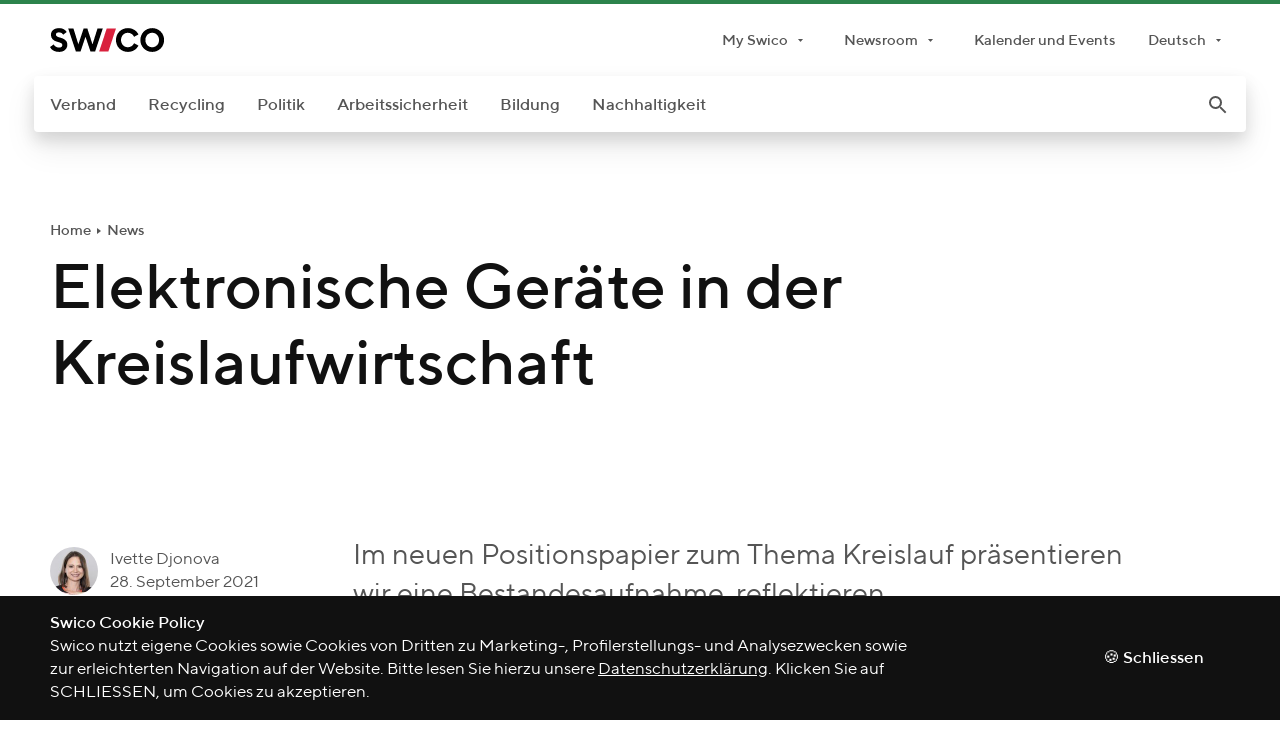

--- FILE ---
content_type: text/html; charset=utf-8
request_url: https://www.swico.ch/de/news/detail/elektronische-geraete-in-der-kreislaufwirtschaft
body_size: 18395
content:


<!DOCTYPE html>
<html dir="ltr" lang="de" class="no-js" data-theme="recycling">
<head>
    <title>News - Elektronische Geräte in der Kreislaufwirtschaft</title>

    
    <meta charset="utf-8">
    <meta http-equiv="x-ua-compatible" content="ie=edge">
    <meta name="viewport" content="width=device-width, initial-scale=1, maximum-scale=5, user-scalable=yes">
    <meta name="content-language" content="de">
    


    
    <meta name="description" content="Im neuen Positionspapier zum Thema Kreislauf präsentieren wir eine Bestandesaufnahme, reflektieren Regulierungsbestrebungen, zeigen auf, was die Wirtschaft bereits leistet – und wo Konsumentinnen und Konsumenten dazu beitragen können.">





<meta name="robots" content="index, follow">


<meta property="og:title" content="News - Elektronische Geräte in der Kreislaufwirtschaft">
<meta property="og:description" content="Im neuen Positionspapier zum Thema Kreislauf präsentieren wir eine Bestandesaufnahme, reflektieren Regulierungsbestrebungen, zeigen auf, was die Wirtschaft bereits leistet – und wo Konsumentinnen und Konsumenten dazu beitragen können.">

    <meta property="og:image" content="https://www.swico.ch/media/filer_public_thumbnails/filer_public/35/61/35612b5b-9139-48f8-8074-f4a34242e473/swico_recycling10.jpg__1200x630_q85_crop_subsampling-2_upscale.jpg"><meta property="og:image:width" content="1200"><meta property="og:image:height" content="630">


<meta property="og:type" content="website">
<meta property="og:url" content="https://www.swico.ch/de/news/detail/elektronische-geraete-in-der-kreislaufwirtschaft">


    
    <meta name="msapplication-tap-highlight" content="no">

    
    
    
    <link rel="shortcut icon" type="image/x-icon" href="https://www.swico.ch/static/ico/favicon.f0967467e0c5.ico">
    <link rel="icon" type="image/png" sizes="32x32" href="https://www.swico.ch/static/ico/favicon-32x32.141ebd6e50a7.png">
    <link rel="icon" type="image/png" sizes="16x16" href="https://www.swico.ch/static/ico/favicon-16x16.7edbf889c21d.png">
    <link rel="apple-touch-icon" sizes="180x180" href="https://www.swico.ch/static/ico/apple-touch-icon.5712a000ef6c.png">
    <link rel="mask-icon" href="https://www.swico.ch/static/ico/safari-pinned-tab.5092534886e9.svg" color="d9213d">
    <meta name="msapplication-TileColor" content="#d9213d">
    <meta name="theme-color" content="#ffffff">
    
    <link rel="stylesheet" href="https://www.swico.ch/static/css/app/main.4c1f13a0b9ce.css">
    

    
    <link rel="stylesheet" media="print" href="https://www.swico.ch/static/css/print/main.2ad39034738c.css">
    

    
    <link rel="preload" as="font" crossorigin type="font/woff2" href="https://www.swico.ch/static/fonts/TTNorms/3894D0_3_0.8fa607c48e3d.woff2">
    <link rel="preload" as="font" crossorigin type="font/woff2" href="https://www.swico.ch/static/fonts/TTNorms/3894D0_A_0.bb41c308e092.woff2">
    <link rel="preload" as="font" crossorigin type="font/woff2" href="https://www.swico.ch/static/fonts/TTNorms/3894D0_E_0.8c0f9901aaa2.woff2">
    <link rel="preload" as="font" crossorigin type="font/woff2" href="https://www.swico.ch/static/fonts/TTNorms/3894D0_F_0.176415762e0e.woff2">
    

    
            <script nonce="{{context.request.csp_nonce}}">
              dataLayer = [{
                'ipaddress': '18.118.160.203'
              }];
            </script>
            <script async src="https://www.googletagmanager.com/gtag/js?id=G-6DHBV4FKWJ"></script>
            <script nonce="{{context.request.csp_nonce}}">
                window.dataLayer = window.dataLayer || [];
                function gtag(){
                    dataLayer.push(arguments);
                }
                gtag('js', new Date());
                gtag('config', 'G-6DHBV4FKWJ');
            </script>
            
    
            <script>
                !function(e,t,s,i,o,l,a){e.visitorGlobalObjectAlias="vgo",e[e.visitorGlobalObjectAlias]=e[e.visitorGlobalObjectAlias]||function(){(e[e.visitorGlobalObjectAlias].q=e[e.visitorGlobalObjectAlias].q||[]).push(arguments)},e[e.visitorGlobalObjectAlias].l=(new Date).getTime(),(l=t.createElement("script")).src="https://diffuser-cdn.app-us1.com/diffuser/diffuser.js",l.async=!0,(a=t.getElementsByTagName("script")[0]).parentNode.insertBefore(l,a)}(window,document),vgo("setAccount","25635060"),vgo("setTrackByDefault",!0),vgo("process");
            </script>
            
</head>



<body class="">
<a href="#root" class="skip-to-content u-reset">Weiter zum Inhalt</a>


<img class="u-icon-source" data-src="https://www.swico.ch/static/icons/symbols.f249d0a61db2.svg" aria-hidden="true">



    <div class="u-mq-spy" aria-hidden="true">
        <div class="u-mq-spy-type"></div>
        <div class="u-mq-spy-conditions"></div>
        <div class="u-mq-spy-expressions"></div>
    </div>

    <div class="skel" id="root" :class="rootClasses">
        <component is="dyn-old-browser"
                   title="Ihr Browser ist veraltet"
                   subtitle="Wichtigste Schnellzugriffe"
                   :links='[{"label": "Abholauftrag für Unternehmen", "path": "/de/recycling/entsorgen-und-rezyklieren/abholauftrag-unternehmen/"}, {"label": "Abholauftrag für Abgabestellen", "path": "/de/recycling/entsorgen-und-rezyklieren/abholauftrag-abgabestellen/"}, {"label": "Tarife", "path": "/de/recycling/grundlagen/tarife/"}]'
                   text="Es kann sein, dass Teile der Website nicht korrekt angezeigt werden. Bitte installieren Sie eine neuere Version von Chrome, Safari, Firefox oder Edge. Im Internet Explorer ist die Kompatibilitätsansicht eingeschränkt. Danke!"
        ></component>
        
        <div class="skel--header">
            
                

<component is="dyn-meta-menu" inline-template>
    <div class="main-header grid grid__custom-1">
        <div class="grid--container">
            <div class="main-header--row grid--row">
                <a class="main-header--logo grid--col" href="/de/">
                    <img alt="Swico logo" src="https://www.swico.ch/static/img/logo-swico.2d7a4e034a86.svg"/>
                </a>
                <nav class="main-header--nav grid--col">
                    <ul class="main-header--collection u-reset">
                        
<li class="main-header--item">
    


    <component is="dyn-dropdown"
               label="My Swico"
               :facets='["meta", "min-width-meta"]'
               
               
               :items='[{"label": "Login Verband", "path": "/de/auth/login/?Next=/de/news/detail/elektronische-geraete-in-der-kreislaufwirtschaft", "target": "_blank", "external": false}, {"label": "Login Arbeitssicherheit", "path": "https://arbeitssicherheit.swico.ch/Default.aspx", "target": "_blank", "external": true, "icon": {"symbol": "external-link", "size": "small"}}, {"label": "Login Konventionsunterzeichner", "path": "https://crm.swico.ch", "target": "_blank", "external": true, "icon": {"symbol": "external-link", "size": "small"}}, {"label": "Abholauftrag Unternehmen", "path": "/de/recycling/entsorgen-und-rezyklieren/abholauftrag-unternehmen/", "target": "_self", "external": false}, {"label": "Abholauftrag Abgabestellen", "path": "/de/recycling/entsorgen-und-rezyklieren/abholauftrag-abgabestellen/", "target": "_self", "external": false}, {"label": "E-Shop", "path": "https://shop.swico.ch/de/shop.htm", "target": "_blank", "external": true, "icon": {"symbol": "external-link", "size": "small"}}]'>
        
        <details class="dropdown dropdown__meta dropdown__min-width-meta">
            <summary class="dropdown--summary">
                <div class="dropdown--label">
                    My Swico
                </div>
            </summary>
            <div class="dropdown--collection-wrapper">
                <ul class="dropdown--collection u-reset">
                    
                        <li class="">
    <a class=" "
       href="none"
       target="_blank">
        Login Verband
    </a>
</li>


                    
                        <li class="">
    <a class=" "
       href="https://arbeitssicherheit.swico.ch/Default.aspx"
       target="_blank">
        Login Arbeitssicherheit
    </a>
</li>


                    
                        <li class="">
    <a class=" "
       href="https://crm.swico.ch"
       target="_blank">
        Login Konventionsunterzeichner
    </a>
</li>


                    
                        <li class="">
    <a class=" "
       href="/de/recycling/entsorgen-und-rezyklieren/abholauftrag-unternehmen/"
       target="_self">
        Abholauftrag Unternehmen
    </a>
</li>


                    
                        <li class="">
    <a class=" "
       href="/de/recycling/entsorgen-und-rezyklieren/abholauftrag-abgabestellen/"
       target="_self">
        Abholauftrag Abgabestellen
    </a>
</li>


                    
                        <li class="">
    <a class=" "
       href="https://shop.swico.ch/de/shop.htm"
       target="_blank">
        E-Shop
    </a>
</li>


                    
                </ul>
            </div>
        </details>
    </component>


</li>


<li class="main-header--item">
    


    <component is="dyn-dropdown"
               label="Newsroom"
               :facets='["meta", "min-width-meta"]'
               
               
               :items='[{"label": "Pressefotos und Logos", "path": "/de/pressefotos-logos-zertifikate/", "target": "_self", "external": false}, {"label": "News", "path": "/de/news/", "target": "_self", "external": false}, {"label": "Medienkontakt", "path": "/de/medienkontakt/", "target": "_self", "external": false}, {"label": "Publikationen Verband", "path": "/de/verband/oeffentlichkeitsarbeit/publikationen-verband/", "target": "_self", "external": false}, {"label": "Publikationen Recycling", "path": "/de/verband/oeffentlichkeitsarbeit/publikationen-recycling/", "target": "_self", "external": false}, {"label": "Kalender und Events", "path": "/de/kalender-events/", "target": "_self", "external": false}]'>
        
        <details class="dropdown dropdown__meta dropdown__min-width-meta">
            <summary class="dropdown--summary">
                <div class="dropdown--label">
                    Newsroom
                </div>
            </summary>
            <div class="dropdown--collection-wrapper">
                <ul class="dropdown--collection u-reset">
                    
                        <li class="">
    <a class=" "
       href="/de/pressefotos-logos-zertifikate/"
       target="_self">
        Pressefotos und Logos
    </a>
</li>


                    
                        <li class="">
    <a class=" "
       href="/de/news/"
       target="_self">
        News
    </a>
</li>


                    
                        <li class="">
    <a class=" "
       href="/de/medienkontakt/"
       target="_self">
        Medienkontakt
    </a>
</li>


                    
                        <li class="">
    <a class=" "
       href="/de/verband/oeffentlichkeitsarbeit/publikationen-verband/"
       target="_self">
        Publikationen Verband
    </a>
</li>


                    
                        <li class="">
    <a class=" "
       href="/de/verband/oeffentlichkeitsarbeit/publikationen-recycling/"
       target="_self">
        Publikationen Recycling
    </a>
</li>


                    
                        <li class="">
    <a class=" "
       href="/de/kalender-events/"
       target="_self">
        Kalender und Events
    </a>
</li>


                    
                </ul>
            </div>
        </details>
    </component>


</li>
<li class="main-header--item">
    <a class="main-header--link u-reset "
       href="/de/kalender-events/"
       target="_self">
        Kalender und Events
    </a>
</li>


                        
<li class="main-header--item">
    


    <component is="dyn-dropdown"
               label="Deutsch"
               :facets='["meta"]'
               
               
               :items='[{"label": "Fran\u00e7ais", "path": "/fr/news/detail/elektronische-geraete-in-der-kreislaufwirtschaft", "target": "_self", "external": false}]'>
        
        <details class="dropdown dropdown__meta">
            <summary class="dropdown--summary">
                <div class="dropdown--label">
                    Deutsch
                </div>
            </summary>
            <div class="dropdown--collection-wrapper">
                <ul class="dropdown--collection u-reset">
                    
                </ul>
            </div>
        </details>
    </component>


</li>

                    </ul>
                </nav>
            </div>
        </div>
    </div>
</component>

                
                    <div class="main-navigation">
    <div class="main-navigation--desktop">
        <component is="dyn-desktop-menu" inline-template>
    <div class="desktop-menu  grid grid__custom-2"
         :class="rootClasses">
        <nav class="desktop-menu--container grid--container">
            <div class="grid--row">
                <div class="desktop-menu--wrap grid--col">
                    <div class="desktop-menu--shadow">
                        

<component is="dyn-header-search"
           v-cloak
           name="q"
           type="get"
           quick-links-title="Quick links"
           action="/de/suche/"
           search-button-title="Search"
           placeholder="swico.ch durchsuchen..."
           site-url="https://www.swico.ch"
           :quick-links='[{"label": "Swico Recycling-System", "path": "/de/recycling/grundlagen/swico-recycling-system/"}, {"label": "Abgabestellen finden", "path": "/de/recycling/entsorgen-und-rezyklieren/abgabestelle-finden/"}, {"label": "Abholauftrag", "path": "/de/recycling/entsorgen-und-rezyklieren/abholauftrag/"}, {"label": "Recycling Tarife", "path": "/de/recycling/grundlagen/tarife/"}, {"label": "Portr\u00e4t", "path": "/de/verband/ueber-uns/portraet/"}, {"label": "Mitglied werden", "path": "/de/verband/mitgliedschaft/mitglied-werden/"}]'
>
    
    
        <div itemscope itemtype="https://schema.org/WebSite">
            <meta itemprop="url" content="https://www.swico.ch"/>
            <form role="search" itemprop="potentialAction" itemscope itemtype="https://schema.org/SearchAction"
                  type="get" action="/de/suche/">
                <meta itemprop="target" content="https://www.swico.ch/de/suche/?q={q}"/>
                <input itemprop="query-input" type="search" name="q"/>
                <button>Search</button>
            </form>
        </div>
    
</component>


                        <ul class="desktop-menu--collection desktop-menu--collection__first u-reset">
                            
                                <li class="desktop-menu--item  desktop-menu--item__association">
                                    <a href="/de/verband/"
                                       class="desktop-menu--link  u-reset">Verband</a>
                                    
                                </li>
                            
                                <li class="desktop-menu--item  desktop-menu--item__recycling">
                                    <a href="/de/recycling/"
                                       class="desktop-menu--link  u-reset">Recycling</a>
                                    
                                </li>
                            
                                <li class="desktop-menu--item  desktop-menu--item__knowledge">
                                    <a href="/de/politik/"
                                       class="desktop-menu--link  u-reset">Politik</a>
                                    
                                </li>
                            
                                <li class="desktop-menu--item  desktop-menu--item__safety">
                                    <a href="/de/arbeitssicherheit/"
                                       class="desktop-menu--link  u-reset">Arbeitssicherheit</a>
                                    
                                </li>
                            
                                <li class="desktop-menu--item  desktop-menu--item__education">
                                    <a href="/de/bildung/"
                                       class="desktop-menu--link  u-reset">Bildung</a>
                                    
                                </li>
                            
                                <li class="desktop-menu--item  desktop-menu--item__sustainability">
                                    <a href="/de/nachhaltigkeit/"
                                       class="desktop-menu--link  u-reset">Nachhaltigkeit</a>
                                    
                                </li>
                            
                            <li class="desktop-menu--item desktop-menu--item__search" v-if="isDesktop">
                                <button class="desktop-menu--link u-reset" @click.stop="toggleHeaderSearch"
                                        aria-label="open_search">
                                    <component class="" is="dyn-ui-icon" symbol="search" size="medium"></component>

                                </button>
                            </li>
                        </ul>
                    </div>
                </div>
            </div>
        </nav>
    </div>
</component>

    </div>
    <div class="main-navigation--mobile">
        
<component is="dyn-mobile-menu" inline-template>
    <div class="mobile-menu grid grid__custom-2" :class="rootClasses">
        <div class="mobile-menu--container grid--container">
            <div class="grid--row" v-if="!isDesktop">
                <div class="mobile-menu--main-col grid--col">
                    <div class="mobile-menu--bar">
                        <dyn-hamburger></dyn-hamburger>
                        <a class="mobile-menu--logo" href="/">
                            <img class="mobile-menu--img" src="https://www.swico.ch/static/img/logo-swico.2d7a4e034a86.svg" alt="Swico logo"/>
                        </a>
                        <button class="mobile-menu--search" @click.stop="toggleHeaderSearch" aria-label="open_search">
                            <component class="" is="dyn-ui-icon" symbol="search" size="medium"></component>

                        </button>
                        

<component is="dyn-header-search"
           v-cloak
           name="q"
           type="get"
           quick-links-title="Quick links"
           action="/de/suche/"
           search-button-title="Search"
           placeholder="swico.ch durchsuchen..."
           site-url="https://www.swico.ch"
           :quick-links='[{"label": "Swico Recycling-System", "path": "/de/recycling/grundlagen/swico-recycling-system/"}, {"label": "Abgabestellen finden", "path": "/de/recycling/entsorgen-und-rezyklieren/abgabestelle-finden/"}, {"label": "Abholauftrag", "path": "/de/recycling/entsorgen-und-rezyklieren/abholauftrag/"}, {"label": "Recycling Tarife", "path": "/de/recycling/grundlagen/tarife/"}, {"label": "Portr\u00e4t", "path": "/de/verband/ueber-uns/portraet/"}, {"label": "Mitglied werden", "path": "/de/verband/mitgliedschaft/mitglied-werden/"}]'
>
    
    
</component>


                    </div>
                </div>
            </div>
        </div>
    </div>
</component>


<component is="dyn-side-panel" v-bind='{"languages": {"label": "Deutsch", "items": [{"label": "Deutsch", "path": "/de/news/detail/elektronische-geraete-in-der-kreislaufwirtschaft", "facets": ["active"]}, {"label": "Fran\u00e7ais", "path": "/fr/news/detail/elektronische-geraete-in-der-kreislaufwirtschaft", "facets": []}]}, "menu_groups": [{"menu_item_ids": [1, 31, 30, 32, 29, 33, 1396], "group_id": 0}, {"menu_item_ids": [13900000, 5008100000, 19251600000], "group_id": 1}, {"menu_item_ids": [310000, 163, 159, 265, 109, 91], "group_id": 31}, {"menu_item_ids": [164, 417, 165], "group_id": 163001}, {"menu_item_ids": [364, 166], "group_id": 163002}, {"menu_item_ids": [168], "group_id": 163003}, {"menu_item_ids": [161, 837, 293], "group_id": 159001}, {"menu_item_ids": [258, 162, 270, 272], "group_id": 159002}, {"menu_item_ids": [193, 421, 845, 808], "group_id": 265001}, {"menu_item_ids": [1499, 192, 318, 176], "group_id": 265002}, {"menu_item_ids": [444, 199, 335], "group_id": 109001}, {"menu_item_ids": [398, 93, 94, 95, 740, 96, 288, 97, 736, 92, 99, 1454], "title": "Interessensgruppen", "group_id": 91001}, {"menu_item_ids": [101, 452, 102, 103, 797, 104, 98], "title": "Circles", "group_id": 91002}, {"menu_item_ids": [105, 107, 106, 290], "title": "Kommissionen", "group_id": 91003}, {"menu_item_ids": [282], "group_id": 91004}, {"menu_item_ids": [300000, 300001, 300002, 1436, 43, 46, 435], "group_id": 30}, {"menu_item_ids": [44, 222, 391, 286], "group_id": 43001}, {"menu_item_ids": [221, 281, 219, 301], "group_id": 43002}, {"menu_item_ids": [45, 291, 799], "group_id": 43003}, {"menu_item_ids": [48, 47, 53, 49, 50, 51, 52], "title": "Informationen f\u00fcr", "group_id": 46001}, {"menu_item_ids": [232, 305, 396], "title": "Verschiedenes", "group_id": 46002}, {"menu_item_ids": [436, 437, 438, 439, 742], "group_id": 435001}, {"menu_item_ids": [320000, 501, 492, 735, 1209], "group_id": 32}, {"menu_item_ids": [1420, 1548, 746, 1544, 1542], "group_id": 735001}, {"menu_item_ids": [547, 792, 1546], "group_id": 1209001}, {"menu_item_ids": [290000, 34, 35, 454], "group_id": 29}, {"menu_item_ids": [36, 37, 38], "group_id": 34001}, {"menu_item_ids": [39, 40], "group_id": 35001}, {"menu_item_ids": [330000, 201, 299, 1535], "group_id": 33}, {"menu_item_ids": [13960000, 1340, 1352, 1349, 1346], "group_id": 1396}, {"menu_item_ids": [1341, 1342, 1343], "group_id": 1340001}, {"menu_item_ids": [1355, 1356], "group_id": 1352001}, {"menu_item_ids": [847], "group_id": 1349001}, {"menu_item_ids": [1347, 1357, 1351, 1350], "group_id": 1346001}, {"menu_item_ids": [978800000, 1468200000, 1517600000, 3782200000, 12443900000, 14200000], "group_id": 13900000}, {"menu_item_ids": [5008200000, 5008300000, 5008400000, 5008500000, 5008600000, 16648800000], "group_id": 5008100000}], "menu_items": [{"menu_item_id": 0, "facets": ["root"], "group_ids": [0, 1]}, {"menu_item_id": 1, "parent_id": 0, "label": "Home", "path": "/"}, {"parent_id": 0, "group_ids": [31], "label": "Verband", "back_label": "Menu", "facets": ["association"], "menu_item_id": 31}, {"parent_id": 0, "label": "\u00dcbersicht", "facets": ["association"], "path": "/de/verband/", "menu_item_id": 310000}, {"parent_id": 31, "group_ids": [163001, 163002, 163003], "label": "\u00dcber uns", "back_label": "Verband", "facets": ["association"], "menu_item_id": 163}, {"parent_id": 163, "label": "Portr\u00e4t", "facets": ["association"], "path": "/de/verband/ueber-uns/portraet/", "menu_item_id": 164}, {"parent_id": 163, "label": "Team", "facets": ["association"], "path": "/de/verband/ueber-uns/team/", "menu_item_id": 417}, {"parent_id": 163, "label": "Vorstand", "facets": ["association"], "path": "/de/verband/ueber-uns/vorstand/", "menu_item_id": 165}, {"parent_id": 163, "label": "Jahresbericht", "facets": ["association"], "path": "/de/verband/ueber-uns/jahresbericht/", "menu_item_id": 364}, {"parent_id": 163, "label": "Protokoll GV", "facets": ["association"], "path": "/de/verband/ueber-uns/protokoll-gv/", "menu_item_id": 166}, {"parent_id": 163, "label": "Verbandslandschaft", "facets": ["association"], "path": "/de/verband/ueber-uns/verbandslandschaft/", "menu_item_id": 168}, {"parent_id": 31, "group_ids": [159001, 159002], "label": "Mitgliedschaft", "back_label": "Verband", "facets": ["association"], "menu_item_id": 159}, {"parent_id": 159, "label": "Mitglied werden", "facets": ["association"], "path": "/de/verband/mitgliedschaft/mitglied-werden/", "menu_item_id": 161}, {"parent_id": 159, "label": "Start-up Mitglied werden", "facets": ["association"], "path": "/de/verband/mitgliedschaft/start-up-mitglied-werden/", "menu_item_id": 837}, {"parent_id": 159, "label": "Swico Mitglieder", "facets": ["association"], "path": "/de/verband/mitgliedschaft/mitgliederverzeichnis/", "menu_item_id": 293}, {"parent_id": 159, "label": "Verg\u00fcnstigungen", "facets": ["association"], "path": "/de/verband/mitgliedschaft/vergunstigungen/", "menu_item_id": 258}, {"parent_id": 159, "label": "Vorteile", "facets": ["association"], "path": "/de/verband/mitgliedschaft/vorteile/", "menu_item_id": 162}, {"parent_id": 159, "label": "Statuten", "facets": ["association"], "path": "/de/verband/mitgliedschaft/statuten/", "menu_item_id": 270}, {"parent_id": 159, "label": "Beitragsreglement", "facets": ["association"], "path": "/de/verband/mitgliedschaft/beitragsreglement/", "menu_item_id": 272}, {"parent_id": 31, "group_ids": [265001, 265002], "label": "Rechtsdienste", "back_label": "Verband", "facets": ["association"], "menu_item_id": 265}, {"parent_id": 265, "label": "Rechtsberatung", "facets": ["association"], "path": "/de/verband/rechtsdienste/rechtsberatung/", "menu_item_id": 193}, {"parent_id": 265, "label": "Swico Merkbl\u00e4tter", "facets": ["association"], "path": "/de/verband/rechtsdienste/swico-merkblatter/", "menu_item_id": 421}, {"parent_id": 265, "label": "Arbeitgeberplattform", "facets": ["association"], "path": "/de/verband/rechtsdienste/arbeitgeberplattform/", "menu_item_id": 845}, {"parent_id": 265, "label": "Datenschutz (DSG)", "facets": ["association"], "path": "/de/verband/rechtsdienste/informationen-zum-dsg/", "menu_item_id": 808}, {"parent_id": 265, "label": "Der Data Act der EU", "facets": ["association"], "path": "/de/verband/rechtsdienste/der-data-act-der-eu/", "menu_item_id": 1499}, {"parent_id": 265, "label": "IT-Modellvertr\u00e4ge", "facets": ["association"], "path": "/de/verband/rechtsdienste/modellvertrage/", "menu_item_id": 192}, {"parent_id": 265, "label": "Urheberrecht (GT)", "facets": ["association"], "path": "/de/verband/rechtsdienste/urheberrecht-gt/", "menu_item_id": 318}, {"parent_id": 265, "label": "WebLex f\u00fcr Webdienstleister", "facets": ["association"], "path": "/de/verband/rechtsdienste/weblex/", "menu_item_id": 176}, {"parent_id": 31, "group_ids": [109001], "label": "\u00d6ffentlichkeitsarbeit", "back_label": "Verband", "facets": ["association"], "menu_item_id": 109}, {"parent_id": 109, "label": "Eigenverantwortung", "facets": ["association"], "path": "/de/verband/oeffentlichkeitsarbeit/eigenverantwortung/", "menu_item_id": 444}, {"parent_id": 109, "label": "Studien & Publikationen", "facets": ["association"], "path": "/de/verband/oeffentlichkeitsarbeit/publikationen-verband/", "menu_item_id": 199}, {"parent_id": 109, "label": "Publikationen Recycling", "facets": ["association"], "path": "/de/verband/oeffentlichkeitsarbeit/publikationen-recycling/", "menu_item_id": 335}, {"parent_id": 31, "group_ids": [91001, 91002, 91003, 91004], "label": "Fachgremien", "back_label": "Verband", "facets": ["association"], "menu_item_id": 91}, {"parent_id": 91, "label": "ERP und Business  Software", "facets": ["association"], "path": "/de/verband/fachgremien/erp-business-software/", "menu_item_id": 398}, {"parent_id": 91, "label": "EuroCloud Swiss", "facets": ["association"], "path": "/de/verband/fachgremien/eurocloud-swiss/", "menu_item_id": 93}, {"parent_id": 91, "label": "Hosting", "facets": ["association"], "path": "/de/verband/fachgremien/hosting/", "menu_item_id": 94}, {"parent_id": 91, "label": "ICT Business & Innovation", "facets": ["association"], "path": "/de/verband/fachgremien/ict-business-innovation/", "menu_item_id": 95}, {"parent_id": 91, "label": "IKT-Beschaffung", "facets": ["association"], "path": "/de/verband/fachgremien/ict-beschaffung/", "menu_item_id": 740}, {"parent_id": 91, "label": "Imaging, Printing, Finishing", "facets": ["association"], "path": "/de/verband/fachgremien/imaging-printing-finishing/", "menu_item_id": 96}, {"parent_id": 91, "label": "IMAGING.CH", "facets": ["association"], "path": "/de/verband/fachgremien/imagingch/", "menu_item_id": 288}, {"parent_id": 91, "label": "Cybersecurity", "facets": ["association"], "path": "/de/verband/fachgremien/information-security/", "menu_item_id": 97}, {"parent_id": 91, "label": "Mobile Business", "facets": ["association"], "path": "/de/verband/fachgremien/mobile-business/", "menu_item_id": 736}, {"parent_id": 91, "label": "Smart Home", "facets": ["association"], "path": "/de/verband/fachgremien/smart-home/", "menu_item_id": 92}, {"parent_id": 91, "label": "Software, Services und Consulting", "facets": ["association"], "path": "/de/verband/fachgremien/software-services-consulting/", "menu_item_id": 99}, {"parent_id": 91, "label": "Digital Solutions", "facets": ["association"], "path": "/de/verband/fachgremien/digital-solutions/", "menu_item_id": 1454}, {"parent_id": 91, "label": "Communication", "facets": ["association"], "path": "/de/verband/fachgremien/communication/", "menu_item_id": 101}, {"parent_id": 91, "label": "Digital Ethics", "facets": ["association"], "path": "/de/verband/fachgremien/digital-ethics/", "menu_item_id": 452}, {"parent_id": 91, "label": "Human Resources", "facets": ["association"], "path": "/de/verband/fachgremien/human-resources/", "menu_item_id": 102}, {"parent_id": 91, "label": "Legal Circle", "facets": ["association"], "path": "/de/verband/fachgremien/legal-circle/", "menu_item_id": 103}, {"parent_id": 91, "label": "Future Work", "facets": ["association"], "path": "/de/verband/fachgremien/new-work/", "menu_item_id": 797}, {"parent_id": 91, "label": "Regulatory Affairs", "facets": ["association"], "path": "/de/verband/fachgremien/regulatory-affairs/", "menu_item_id": 104}, {"parent_id": 91, "label": "Service Management", "facets": ["association"], "path": "/de/verband/fachgremien/service-management/", "menu_item_id": 98}, {"parent_id": 91, "label": "Kommission Arbeitssicherheit", "facets": ["association"], "path": "/de/verband/fachgremien/kasi/", "menu_item_id": 105}, {"parent_id": 91, "label": "Qualit\u00e4tssicherung WPM", "facets": ["association"], "path": "/de/verband/fachgremien/qualitaetssicherung-wpm/", "menu_item_id": 107}, {"parent_id": 91, "label": "Swico Recycling Board", "facets": ["association"], "path": "/de/verband/fachgremien/swico-recycling-board/", "menu_item_id": 106}, {"parent_id": 91, "label": "Technische Kommission Swico/SENS", "facets": ["association"], "path": "/de/verband/fachgremien/technische-kommission-swicosens/", "menu_item_id": 290}, {"parent_id": 91, "label": "Definition der Gremien", "facets": ["association"], "path": "/de/verband/fachgremien/definition-gremien/", "menu_item_id": 282}, {"parent_id": 0, "group_ids": [30], "label": "Recycling", "back_label": "Menu", "facets": ["recycling"], "menu_item_id": 30}, {"parent_id": 0, "label": "\u00dcbersicht", "facets": ["recycling"], "path": "/de/recycling/", "menu_item_id": 300000}, {"parent_id": 0, "label": "Abholauftrag (Unternehmen)", "facets": ["recycling"], "path": "/de/recycling/entsorgen-und-rezyklieren/abholauftrag-unternehmen/", "menu_item_id": 300001}, {"parent_id": 0, "label": "Abholauftrag (Abgabestellen)", "facets": ["recycling"], "path": "/de/recycling/entsorgen-und-rezyklieren/abholauftrag-abgabestellen/", "menu_item_id": 300002}, {"parent_id": 30, "group_ids": [], "label": "Swico-Chronik", "back_label": "Recycling", "facets": ["recycling"], "path": "/de/recycling/swico-chronik/", "menu_item_id": 1436}, {"parent_id": 30, "group_ids": [43001, 43002, 43003], "label": "Grundlagen", "back_label": "Recycling", "facets": ["recycling"], "menu_item_id": 43}, {"parent_id": 43, "label": "Swico Recycling-System", "facets": ["recycling"], "path": "/de/recycling/grundlagen/swico-recycling-system/", "menu_item_id": 44}, {"parent_id": 43, "label": "Zahlen und Fakten", "facets": ["recycling"], "path": "/de/recycling/grundlagen/zahlen-fakten/", "menu_item_id": 222}, {"parent_id": 43, "label": "Fachbericht", "facets": ["recycling"], "path": "/de/recycling/grundlagen/fachbericht/", "menu_item_id": 391}, {"parent_id": 43, "label": "Abgabestelle werden", "facets": ["recycling"], "path": "/de/recycling/grundlagen/abgabestelle-werden/", "menu_item_id": 286}, {"parent_id": 43, "label": "Tarife", "facets": ["recycling"], "path": "/de/recycling/grundlagen/tarife/", "menu_item_id": 221}, {"parent_id": 43, "label": "Datenschutz", "facets": ["recycling"], "path": "/de/recycling/grundlagen/datenschutz/", "menu_item_id": 281}, {"parent_id": 43, "label": "Lernmittel", "facets": ["recycling"], "path": "/de/recycling/grundlagen/lernmittel/", "menu_item_id": 219}, {"parent_id": 43, "label": "Schnellzugriff", "facets": ["recycling"], "path": "/de/recycling/grundlagen/schnellzugriff/", "menu_item_id": 301}, {"parent_id": 43, "label": "Auditstelle", "facets": ["recycling"], "path": "/de/recycling/grundlagen/kontrolle/", "menu_item_id": 45}, {"parent_id": 43, "label": "Verpackungsabrechnung", "facets": ["recycling"], "path": "/de/recycling/grundlagen/verpackungsabrechnung/", "menu_item_id": 291}, {"parent_id": 43, "label": "Treibstoffzuschlag", "facets": ["recycling"], "path": "/de/recycling/grundlagen/berechnung-treibstoffzuschlag/", "menu_item_id": 799}, {"parent_id": 30, "group_ids": [46001, 46002], "label": "Entsorgen und Rezyklieren", "back_label": "Recycling", "facets": ["recycling"], "menu_item_id": 46}, {"parent_id": 46, "label": "Unternehmen und Institutionen", "facets": ["recycling"], "path": "/de/recycling/entsorgen-und-rezyklieren/unternehmen-und-institutionen/", "menu_item_id": 48}, {"parent_id": 46, "label": "Hersteller und Importeure", "facets": ["recycling"], "path": "/de/recycling/entsorgen-und-rezyklieren/hersteller-und-importeure/", "menu_item_id": 47}, {"parent_id": 46, "label": "Privatpersonen", "facets": ["recycling"], "path": "/de/recycling/entsorgen-und-rezyklieren/privatpersonen/", "menu_item_id": 53}, {"parent_id": 46, "label": "H\u00e4ndler", "facets": ["recycling"], "path": "/de/recycling/entsorgen-und-rezyklieren/handler/", "menu_item_id": 49}, {"parent_id": 46, "label": "Abgabestellen", "facets": ["recycling"], "path": "/de/recycling/entsorgen-und-rezyklieren/abgabestellen/", "menu_item_id": 50}, {"parent_id": 46, "label": "Gemeinden", "facets": ["recycling"], "path": "/de/recycling/entsorgen-und-rezyklieren/gemeinden/", "menu_item_id": 51}, {"parent_id": 46, "label": "Recyclingpartner", "facets": ["recycling"], "path": "/de/recycling/entsorgen-und-rezyklieren/recyclingpartner/", "menu_item_id": 52}, {"parent_id": 46, "label": "Konventionsunterzeichner", "facets": ["recycling"], "path": "/de/recycling/entsorgen-und-rezyklieren/konventionsunterzeichner/", "menu_item_id": 232}, {"parent_id": 46, "label": "Abholauftrag ausf\u00fcllen", "facets": ["recycling"], "path": "/de/recycling/entsorgen-und-rezyklieren/abholauftrag/", "menu_item_id": 305}, {"parent_id": 46, "label": "Abgabestelle finden", "facets": ["recycling"], "path": "/de/recycling/entsorgen-und-rezyklieren/abgabestelle-finden/", "menu_item_id": 396}, {"parent_id": 30, "group_ids": [435001], "label": "Innovationsfonds", "back_label": "Recycling", "facets": ["recycling"], "menu_item_id": 435}, {"parent_id": 435, "label": "Wer steht hinter dem Innovationsfonds?", "facets": ["recycling"], "path": "/de/recycling/innovationsfonds/wer-steht-hinter-dem-innovationsfonds/", "menu_item_id": 436}, {"parent_id": 435, "label": "Wer kann sich bewerben?", "facets": ["recycling"], "path": "/de/recycling/innovationsfonds/wer-kann-sich-bewerben/", "menu_item_id": 437}, {"parent_id": 435, "label": "So funktioniert der Innovationsfonds", "facets": ["recycling"], "path": "/de/recycling/innovationsfonds/so-funktioniert-der-innovationsfonds/", "menu_item_id": 438}, {"parent_id": 435, "label": "Beirat", "facets": ["recycling"], "path": "/de/recycling/innovationsfonds/beirat/", "menu_item_id": 439}, {"parent_id": 435, "label": "Unterst\u00fctzte Projekte", "facets": ["recycling"], "path": "/de/recycling/innovationsfonds/unterstutzte-projekte/", "menu_item_id": 742}, {"parent_id": 0, "group_ids": [32], "label": "Politik", "back_label": "Menu", "facets": ["knowledge"], "menu_item_id": 32}, {"parent_id": 0, "label": "\u00dcbersicht", "facets": ["knowledge"], "path": "/de/politik/", "menu_item_id": 320000}, {"parent_id": 32, "group_ids": [], "label": "Vernehmlassungen", "back_label": "Politik", "facets": ["knowledge"], "path": "/de/politik/stellungnahmen-vernehmlassungen/", "menu_item_id": 501}, {"parent_id": 32, "group_ids": [], "label": "Sessionsausblicke und -R\u00fcckblicke", "back_label": "Politik", "facets": ["knowledge"], "path": "/de/politik/sessionsaus-und-rueckblicke/", "menu_item_id": 492}, {"parent_id": 32, "group_ids": [735001], "label": "Positionspapiere", "back_label": "Politik", "facets": ["knowledge"], "menu_item_id": 735}, {"parent_id": 735, "label": "KI in der Schweiz: Chancen aktiv nutzen", "facets": ["knowledge"], "path": "/de/politik/wirtschaftspolitische-positionen/ki-positionspapier/", "menu_item_id": 1420}, {"parent_id": 735, "label": "Urheberrecht und Digitalisierung", "facets": ["knowledge"], "path": "/de/politik/wirtschaftspolitische-positionen/urheberrecht-und-digitalisierung/", "menu_item_id": 1548}, {"parent_id": 735, "label": "Kreislaufwirtschaft", "facets": ["knowledge"], "path": "/de/politik/wirtschaftspolitische-positionen/kreislaufwirtschaft/", "menu_item_id": 746}, {"parent_id": 735, "label": "Demographie", "facets": ["knowledge"], "path": "/de/politik/wirtschaftspolitische-positionen/demographie/", "menu_item_id": 1544}, {"parent_id": 735, "label": "10-Punkte-Programm\u2028zur Digitalisierung", "facets": ["knowledge"], "path": "/de/politik/wirtschaftspolitische-positionen/10-punkte-programm-zur-digitalisierung/", "menu_item_id": 1542}, {"parent_id": 32, "group_ids": [1209001], "label": "Politische Dossiers", "back_label": "Politik", "facets": ["knowledge"], "menu_item_id": 1209}, {"parent_id": 1209, "label": "5G \u2013 neue Chancen f\u00fcr die Digitalisierung", "facets": ["knowledge"], "path": "/de/politik/politische-dossiers/5g/", "menu_item_id": 547}, {"parent_id": 1209, "label": "Infos zur Strommangellage", "facets": ["knowledge"], "path": "/de/politik/politische-dossiers/infos-zur-strommangellage/", "menu_item_id": 792}, {"parent_id": 1209, "label": "Swico Issue Management", "facets": ["knowledge"], "path": "/de/politik/politische-dossiers/swico-issue-management/", "menu_item_id": 1546}, {"parent_id": 0, "group_ids": [29], "label": "Arbeitssicherheit", "back_label": "Menu", "facets": ["safety"], "menu_item_id": 29}, {"parent_id": 0, "label": "\u00dcbersicht", "facets": ["safety"], "path": "/de/arbeitssicherheit/", "menu_item_id": 290000}, {"parent_id": 29, "group_ids": [34001], "label": "Grundlagen", "back_label": "Arbeitssicherheit", "facets": ["safety"], "menu_item_id": 34}, {"parent_id": 34, "label": "EKAS Richtlinie 6508", "facets": ["safety"], "path": "/de/arbeitssicherheit/grundlagen/ekas-richtlinien/", "menu_item_id": 36}, {"parent_id": 34, "label": "Psychosoziale Risiken", "facets": ["safety"], "path": "/de/arbeitssicherheit/grundlagen/psychosoziale-risiken/", "menu_item_id": 37}, {"parent_id": 34, "label": "Gesundheitsf\u00f6rderung und Pr\u00e4vention", "facets": ["safety"], "path": "/de/arbeitssicherheit/grundlagen/gesundheitsforderung-und-pravention/", "menu_item_id": 38}, {"parent_id": 29, "group_ids": [35001], "label": "Branchenl\u00f6sung", "back_label": "Arbeitssicherheit", "facets": ["safety"], "menu_item_id": 35}, {"parent_id": 35, "label": "Swico Branchenl\u00f6sung", "facets": ["safety"], "path": "/de/arbeitssicherheit/branchenlosung/swico-branchenlosung/", "menu_item_id": 39}, {"parent_id": 35, "label": "Externe Vertrauensstelle", "facets": ["safety"], "path": "/de/arbeitssicherheit/branchenlosung/vertrauensstelle/", "menu_item_id": 40}, {"parent_id": 29, "group_ids": [], "label": "Home-Office Kit", "back_label": "Arbeitssicherheit", "facets": ["safety"], "path": "/de/arbeitssicherheit/home-office-kit/", "menu_item_id": 454}, {"parent_id": 0, "group_ids": [33], "label": "Bildung", "back_label": "Menu", "facets": ["education"], "menu_item_id": 33}, {"parent_id": 0, "label": "\u00dcbersicht", "facets": ["education"], "path": "/de/bildung/", "menu_item_id": 330000}, {"parent_id": 33, "group_ids": [], "label": "Web Project Manager", "back_label": "Bildung", "facets": ["education"], "path": "/de/bildung/web-project-manager/", "menu_item_id": 201}, {"parent_id": 33, "group_ids": [], "label": "Schweizerisches Informatik-Zertifikat SIZ", "back_label": "Bildung", "facets": ["education"], "path": "/de/bildung/schweizerisches-informatik-zertifikat-siz/", "menu_item_id": 299}, {"parent_id": 33, "group_ids": [], "label": "Lehrbetrieb werden", "back_label": "Bildung", "facets": ["education"], "path": "/de/bildung/Lehrbetrieb-werden/", "menu_item_id": 1535}, {"parent_id": 0, "group_ids": [1396], "label": "Nachhaltigkeit", "back_label": "Menu", "facets": ["sustainability"], "menu_item_id": 1396}, {"parent_id": 0, "label": "\u00dcbersicht", "facets": ["sustainability"], "path": "/de/nachhaltigkeit/", "menu_item_id": 13960000}, {"parent_id": 1396, "group_ids": [1340001], "label": "Kreislaufwirtschaft", "back_label": "Nachhaltigkeit", "facets": ["sustainability"], "menu_item_id": 1340}, {"parent_id": 1340, "label": "Recycling spart CO2", "facets": ["sustainability"], "path": "/de/nachhaltigkeit/kreislaufwirtschaft/recycling-spart-co2/", "menu_item_id": 1341}, {"parent_id": 1340, "label": "ReUse Projekt", "facets": ["sustainability"], "path": "/de/nachhaltigkeit/kreislaufwirtschaft/reuse-projekte/", "menu_item_id": 1342}, {"parent_id": 1340, "label": "Innovationsfonds", "facets": ["sustainability"], "path": "/de/nachhaltigkeit/kreislaufwirtschaft/innovationsfonds/", "menu_item_id": 1343}, {"parent_id": 1396, "group_ids": [1352001], "label": "Initiativen", "back_label": "Nachhaltigkeit", "facets": ["sustainability"], "menu_item_id": 1352}, {"parent_id": 1352, "label": "SunavIT \u2013 the Sustainainability Framework for IT", "facets": ["sustainability"], "path": "/de/nachhaltigkeit/initiativen/sunavit/", "menu_item_id": 1355}, {"parent_id": 1352, "label": "Digital Cleanup Day", "facets": ["sustainability"], "path": "/de/nachhaltigkeit/initiativen/digital-cleanup-day/", "menu_item_id": 1356}, {"parent_id": 1396, "group_ids": [1349001], "label": "Studien", "back_label": "Nachhaltigkeit", "facets": ["sustainability"], "menu_item_id": 1349}, {"parent_id": 1349, "label": "Energieeffizianzanalyse", "facets": ["sustainability"], "path": "/de/nachhaltigkeit/studien/energieeffizianzanalyse/", "menu_item_id": 847}, {"parent_id": 1396, "group_ids": [1346001], "label": "Partnerschaften", "back_label": "Nachhaltigkeit", "facets": ["sustainability"], "menu_item_id": 1346}, {"parent_id": 1346, "label": "Swiss Recycle", "facets": ["sustainability"], "path": "/de/nachhaltigkeit/partnerschaften/swiss-recycle/", "menu_item_id": 1347}, {"parent_id": 1346, "label": "WEEE Forum", "facets": ["sustainability"], "path": "/de/nachhaltigkeit/partnerschaften/weee-forum/", "menu_item_id": 1357}, {"parent_id": 1346, "label": "Swiss Cleantech", "facets": ["sustainability"], "path": "/de/nachhaltigkeit/partnerschaften/swiss-cleantech/", "menu_item_id": 1351}, {"parent_id": 1346, "label": "EAE Energie-Agentur-Elektroger\u00e4te", "facets": ["sustainability"], "path": "/de/nachhaltigkeit/partnerschaften/eae-energie-agentur-elektrogerate/", "menu_item_id": 1350}, {"parent_id": 0, "group_ids": [13900000], "label": "Newsroom", "facets": [], "back_label": "Menu", "menu_item_id": 13900000}, {"parent_id": 13900000, "label": "Publikationen Verband", "back_label": "Menu", "facets": [], "path": "/de/verband/oeffentlichkeitsarbeit/publikationen-verband/", "external": false, "menu_item_id": 978800000}, {"parent_id": 13900000, "label": "Pressefotos und Logos", "back_label": "Menu", "facets": [], "path": "/de/pressefotos-logos-zertifikate/", "external": false, "menu_item_id": 1468200000}, {"parent_id": 13900000, "label": "News", "back_label": "Menu", "facets": [], "path": "/de/news/", "external": false, "menu_item_id": 1517600000}, {"parent_id": 13900000, "label": "Publikationen Recycling", "back_label": "Menu", "facets": [], "path": "/de/verband/oeffentlichkeitsarbeit/publikationen-recycling/", "external": false, "menu_item_id": 3782200000}, {"parent_id": 13900000, "label": "Medienkontakt", "back_label": "Menu", "facets": [], "path": "/de/medienkontakt/", "external": false, "menu_item_id": 12443900000}, {"parent_id": 13900000, "label": "Kalender und Events", "back_label": "Menu", "facets": [], "path": "/de/kalender-events/", "external": false, "menu_item_id": 14200000}, {"parent_id": 0, "group_ids": [5008100000], "label": "My Swico", "facets": ["registration"], "back_label": "Menu", "menu_item_id": 5008100000}, {"parent_id": 5008100000, "label": "Login Verband", "back_label": "Menu", "facets": [], "path": "/de/auth/login/?Next=/de/news/detail/elektronische-geraete-in-der-kreislaufwirtschaft", "external": false, "menu_item_id": 5008200000}, {"parent_id": 5008100000, "label": "Login Arbeitssicherheit", "back_label": "Menu", "facets": [], "path": "https://arbeitssicherheit.swico.ch/Default.aspx", "external": true, "menu_item_id": 5008300000}, {"parent_id": 5008100000, "label": "Login Konventionsunterzeichner", "back_label": "Menu", "facets": [], "path": "https://crm.swico.ch", "external": true, "menu_item_id": 5008400000}, {"parent_id": 5008100000, "label": "Abholauftrag Unternehmen", "back_label": "Menu", "facets": [], "path": "/de/recycling/entsorgen-und-rezyklieren/abholauftrag-unternehmen/", "external": false, "menu_item_id": 5008500000}, {"parent_id": 5008100000, "label": "Abholauftrag Abgabestellen", "back_label": "Menu", "facets": [], "path": "/de/recycling/entsorgen-und-rezyklieren/abholauftrag-abgabestellen/", "external": false, "menu_item_id": 5008600000}, {"parent_id": 5008100000, "label": "E-Shop", "back_label": "Menu", "facets": [], "path": "https://shop.swico.ch/de/shop.htm", "external": true, "menu_item_id": 16648800000}, {"parent_id": 0, "group_ids": [], "label": "Kalender und Events", "facets": [], "path": "/de/kalender-events/", "menu_item_id": 19251600000}]}'></component>


    </div>
</div>

                
            
        </div>

        <main class="skel--main">
            
    <article itemscope itemtype="https://schema.org/Article">
        <div class="cms-entity">
            

<div class="header-detail grid grid__custom-1">
    <div class="grid--container">
        <div class="grid--row">
            <div class="header-detail--breadcrumbs-col grid--col">
                


    <ol itemscope itemtype="https://schema.org/BreadcrumbList" class="header-detail--breadcrumbs u-reset">
        
            <li class="header-detail--breadcrumbs-item" itemprop="itemListElement" itemscope
                    itemtype="https://schema.org/ListItem">
                <a class="header-detail--breadcrumbs-link u-reset" itemtype="https://schema.org/Thing"
                        itemprop="item" href="/de/">
                    <span itemprop="name">Home</span>
                </a>
                <meta itemprop="position" content="1"/>
                
                
                    <component class="" is="dyn-ui-icon" symbol="triangle-left-xs" size="small"></component>

                
            </li>
        
            <li class="header-detail--breadcrumbs-item" itemprop="itemListElement" itemscope
                    itemtype="https://schema.org/ListItem">
                <a class="header-detail--breadcrumbs-link u-reset" itemtype="https://schema.org/Thing"
                        itemprop="item" href="/de/news/">
                    <span itemprop="name">News</span>
                </a>
                <meta itemprop="position" content="2"/>
                
                
            </li>
        
    </ol>


            </div>
        </div>
        <div class="grid--row">
            <div class="header-detail--title-col grid--col">
                
                <h1 class="header-detail--title u-reset" itemprop="name">
                    
                        Elektronische Geräte in der Kreislaufwirtschaft
                    
                </h1>
            </div>
        </div>
    </div>
</div>

        </div>

        <span itemscope itemprop="publisher" itemtype="https://schema.org/Organization">
            <meta itemprop="name" content="Swico"/>
            <span itemprop="logo" itemscope itemtype="https://schema.org/ImageObject">
                <meta itemprop="url" src="https://www.swico.ch/static/img/logo-swico.2d7a4e034a86.svg"/>
            </span>
        </span>

        <component is="dyn-sticky-panel" v-cloak>
            
<section class="news-meta">
    <h2 class="news-meta--title u-reset">geschrieben_von</h2>
    <div class="news-meta--author">
        <figure class="news-meta--figure" itemscope itemtype="https://schema.org/Person" itemprop="author">
            

<component is="dyn-picture-element" class="news-meta--image" v-bind='{"urls": {"default": ["https://www.swico.ch/media/filer_public_thumbnails/filer_public/xml_sync/271881_Foto.jpg__96x96_q85_crop_subsampling-2_target-(48.035714285714285%2C%2020.0)_upscale_zoom-120.jpg"], "lazy": ["https://www.swico.ch/media/filer_public_thumbnails/filer_public/xml_sync/271881_Foto.jpg__96x96_q85_crop_subsampling-2_target-(48.035714285714285%2C%2020.0)_upscale_zoom-120.jpg"]}, "alt": "Ivette Djonova", "width": 48.0, "height": 48.0}'>
    
     <img itemprop="image"
                class="picture-element picture-element__is-blurry news-meta--image"
                width="48,0"
                height="48,0"
                src="https://www.swico.ch/media/filer_public_thumbnails/filer_public/xml_sync/271881_Foto.jpg__96x96_q85_crop_subsampling-2_target-(48.035714285714285%2C%2020.0)_upscale_zoom-120.jpg"
                alt="Ivette Djonova"/>
</component>

            <figcaption class="news-meta--figcaption" itemprop="name">Ivette Djonova</figcaption>
        </figure>
        <div class="news-meta--text">
            <p class="u-reset">Ivette Djonova</p>
            <span class="news-meta--text-divider">,</span>
            <time itemprop="datePublished" datetime="2021-09-28">28. September 2021</time>
        </div>
    </div>
    <h2 class="news-meta--title u-reset">categories</h2>
    <ul class="news-meta--collection u-reset">
        
            <li class="news-meta--item" itemprop="keywords">
                <a class="news-meta--tag news-meta--tag__recycling u-reset"
                   href="/de/news/recycling/"
                   itemprop="keywords">Recycling</a>
            </li>
        
            <li class="news-meta--item" itemprop="keywords">
                <a class="news-meta--tag news-meta--tag__association u-reset"
                   href="/de/news/verband/"
                   itemprop="keywords">Verband</a>
            </li>
        
    </ul>
</section>

            <component slot="footer" label="Newsartikel teilen" is="dyn-page-sharer"></component>
        </component>

        

<div data-cms-entities-unwrapped class="detail-intro grid grid__custom-1">
    <div class="grid--container">
        <div class="grid--row">
            <div class="grid--col detail-intro--col detail-intro--col__main">
                <p class="lead u-reset" itemprop="headline">Im neuen Positionspapier zum Thema Kreislauf präsentieren wir eine Bestandesaufnahme, reflektieren Regulierungsbestrebungen, zeigen auf, was die Wirtschaft bereits leistet – und wo Konsumentinnen und Konsumenten dazu beitragen können.</p>

                <figure class="detail-intro--figure">
                    

<component is="dyn-picture-element" class="detail-intro--img" v-bind='{"urls": {"default": ["https://www.swico.ch/media/filer_public_thumbnails/filer_public/35/61/35612b5b-9139-48f8-8074-f4a34242e473/swico_recycling10.jpg__984x656_q85_crop_subsampling-2_upscale.jpg", "https://www.swico.ch/media/filer_public_thumbnails/filer_public/35/61/35612b5b-9139-48f8-8074-f4a34242e473/swico_recycling10.jpg__1968x1312_q85_crop_subsampling-2_upscale.jpg"], "lazy": ["https://www.swico.ch/media/filer_public_thumbnails/filer_public/35/61/35612b5b-9139-48f8-8074-f4a34242e473/swico_recycling10.jpg__196x131_q15_crop_subsampling-2_upscale.jpg"]}, "alt": "SWICO_Recycling10.jpg", "width": 980, "height": 655}'>
    
     <img itemprop="image"
                class="picture-element picture-element__is-blurry detail-intro--img"
                width="980"
                height="655"
                src="https://www.swico.ch/media/filer_public_thumbnails/filer_public/35/61/35612b5b-9139-48f8-8074-f4a34242e473/swico_recycling10.jpg__196x131_q15_crop_subsampling-2_upscale.jpg"
                alt="SWICO_Recycling10.jpg"/>
</component>

                </figure>
            </div>
            <div class="detail-intro--col detail-intro--col__pull"></div>
        </div>
    </div>
</div>


        <div data-cms-entities-unwrapped class="cms-entity grid grid__custom-1"><div class="grid--container"><div class="grid--row"><div class="grid--col cms-entity--col cms-entity--col__right-aligned"><div class="richtext">
    <p>Auf europäischer und internationaler Ebene gibt es immer stärkere Bemühungen, Bereiche wie Nutzungsdauer der Geräte, Reparierfähigkeit, Ersatzteile sowie  Garantie- und Gewährleistungsfristen zu regulieren. Begründet wird das mit dem Anspruch auf grössere Nachhaltigkeit und Schliessen von Kreisläufen – beides in Anbetracht der beschränkten Ressourcen legitime Anliegen, für die sich die Hersteller, Importeure und Händler der ICT Branche stark einsetzen. Allerdings beruht die politische und öffentliche Diskussion teilweise auf veralteten oder widerlegten Angaben oder verkennt die Anstrengungen, welche die Industrie in der Schweiz heute schon eigenverantwortlich umsetzt. </p>

<p>Swico hat deshalb ein Positionspapier zur 
    <a href="/de/politik/wirtschaftspolitische-positionen/kreislaufwirtschaft/" target="_self">Kreislaufwirtschaft</a>

erstellt, das dem Dialog mit Behörden, Politik und Institutionen dient. Mit der stetigen Lancierung von neuen Produkten auf dem Markt ist die Diskussion aber auch wieder in der breiten Öffentlichkeit angekommen:</p>

<h3>Was passiert mit all den Geräten, die eigentlich noch funktionstüchtig sind – aber durch neuere Modelle ersetzt werden?</h3>

<p>Das Papier zeigt Handlungsoptionen auf, insbesondere aber auch die bereits bestehenden und erfolgreichen Bestrebungen der Industrie in Bezug auf Kreislaufwirtschaft. Hersteller, Importeure und Händler bieten heute schon eine breite Palette an Möglichkeiten, mit denen in Zusammenarbeit mit den Konsumentinnen und Konsumenten auf einfache Art nachhaltig und kreislaufbewusst gehandelt werden kann. Einen Überblick dazu finden Sie im  <a href="https://www.swico.ch/media/filer_public/19/55/1955a03e-08bd-4924-90ce-ce54ce76e928/210906_anhang_i_ruckhol-_und_recyclingprogramme_der_industrie.pdf">Anhang I des Positionspapiers zur Kreislaufwirtschaft</a>.</p>

<h3>Hier das Wichtigste in Kürze:</h3>

<ul>
	<li><b>Trade-in-Angebote</b><br>
	Diverse <em>Hersteller</em> nehmen Geräte zurück, deren Lebensdauer noch nicht abgelaufen ist, die aber nicht mehr den Bedürfnissen der User entsprechen. Je nach Gerät und Zustand erhalten Konsumentinnen und Konsumenten einen Rabatt bei einem Neukauf oder einen Barbetrag ausbezahlt (die einzelnen Bestimmungen variieren von Hersteller zu Hersteller). Daten werden sicher gelöscht, Geräte überholt und der Wiederverwertung zugeführt. Sollte eine Wiederaufbereitung nicht mehr möglich sein, werden die Geräte sauber entsorgt, damit die darin enthaltenen Wertstoffe weiterverwendet und der Rest ggf. thermisch verwertet werden kann. <i>Reseller</i> wie Swisscom, Salt, Sunrise, Brack etc. bieten analoge Programme; bei den meisten kann auf der Website bereits eine erste Schätzung vorgenommen werden, wie viel das abzugebende Gerät noch wert ist.</li>
	<li><b>Verlängerung der Nutzungsdauer durch Wiederverwertung</b><br>
	Noch funktionierende, sanierte Geräte können auf dem Sekundärmarkt weiterverkauft werden. Hersteller und Reseller arbeiten hier teilweise mit Spezialisten wie recommerce.ch zusammen, oder bieten, wie zum Beispiel IBM, ein eigenes Angebot mit Pre-used certified Equipment. Eine Sonderform bildet hier das Spenden von noch funktionierenden Geräten, wie es zum Beispiel bei Swisscom möglich ist.</li>
	<li><b>Verlängerung der Nutzungsdauer durch Reparatur</b><br>
	Hersteller und Reseller bieten einen professionellen Reparaturservice – teilweise mit Anmeldung vor Ort oder durch Einsenden des Produktes (je nach Anbieter mit kostenfreier Zustellung). Zusätzlich bieten Hersteller und Reseller Onlinehilfen zur selbständigen Behebung von häufigen Problemen.</li>
	<li><b>Recycling von Geräten, deren Lebensdauer abgelaufen ist</b><br>
	Dank dem privaten, selbsttragenden System von Swico Recycling ist sichergestellt, dass Konsumentinnen und Konsumenten elektronische Geräte  am Verkaufspunkt oder bei den entsprechenden Sammelstellen kostenlos abgeben können – das korrekte und umweltschonende Recycling haben sie beim Kauf bereits mit bezahlt.</li>
</ul>

<p>Swico wird die Diskussion rund um Themen wie ökologischer Fussabdruck, Ökodesign und regulatorisches sowie politisches Umfeld weiterhin beobachten und aktiv mitgestalten. Im Bereich Öffentlichkeitsarbeit wird Swico Konsumentinnen und Konsumenten weiterhin für bestehende Rücknahme- und Wiederverwertprogramme sensibilisieren und aufzeigen, dass selbst defekte Geräte einen inhärenten Wert besitzen und damit nicht in Schubladen oder Kellern verstauben, sondern dem Recycling zugeführt werden sollten. Damit Rohstoffe möglichst oft verwendet und Ressourcen geschont werden.</p>

<p> </p>
</div>


<div class="link-list">
    
        <h2
        
        
        
        
        data-nice-name="Weiterführende Inhalte"
        class="link-list--title"
        id="weiterfuhrende-inhalte">
    Weiterführende Inhalte
</h2>

    
    

    <div class="link-list--collection">
        
<ul class="link-collection link-collection__base link-collection__recycling u-reset">
    
        
            <li class="link-collection--item">
                
<a class="link-item link-item__base link-item__recycling  u-reset"
   href="https://www.swico.ch/media/filer_public/6a/4a/6a4a4c8b-f9b1-4671-a15c-526d18517d8b/v4_web_positionspapier_kreislaufwirtschaft.pdf"
   target="_blank"
>
    <figure class="link-item--figure">
        <svg
                width="100%"
                height="100%"
                preserveAspectRatio="xMidYMax slice">
            <image xmlns:xlink="http://www.w3.org/1999/xlink"
                   filter="url(#svg_icon_filter_recycling)"
                   xlink:href="https://www.swico.ch/static/img/graphics/swicon_72_generic_pdf@2x.aa320bc34e52.png"
                   width="100%"
                   height="100%"
                   x="0"
                   y="0">
            </image>
        </svg>
    </figure>
    <div class="link-item--text">
        <h3 class="link-item--title u-reset">
            Positionspapier Kreislaufwirtschaft
        </h3>
        
    </div>
    <div class="link-item--arrow">
        <component class="" is="dyn-ui-icon" symbol="external-link" size="medium"></component>

    </div>
</a>

            </li>
        
            <li class="link-collection--item">
                
<a class="link-item link-item__base link-item__recycling  u-reset"
   href="https://www.swico.ch/media/filer_public/19/55/1955a03e-08bd-4924-90ce-ce54ce76e928/210906_anhang_i_ruckhol-_und_recyclingprogramme_der_industrie.pdf"
   target="_blank"
>
    <figure class="link-item--figure">
        <svg
                width="100%"
                height="100%"
                preserveAspectRatio="xMidYMax slice">
            <image xmlns:xlink="http://www.w3.org/1999/xlink"
                   filter="url(#svg_icon_filter_recycling)"
                   xlink:href="https://www.swico.ch/static/img/graphics/swicon_72_generic_pdf@2x.aa320bc34e52.png"
                   width="100%"
                   height="100%"
                   x="0"
                   y="0">
            </image>
        </svg>
    </figure>
    <div class="link-item--text">
        <h3 class="link-item--title u-reset">
            Anhang I: Rückhol- und Recyclingprogramme der Industrie
        </h3>
        
    </div>
    <div class="link-item--arrow">
        <component class="" is="dyn-ui-icon" symbol="external-link" size="medium"></component>

    </div>
</a>

            </li>
        
            <li class="link-collection--item">
                
<a class="link-item link-item__base link-item__recycling  u-reset"
   href="https://www.swico.ch/media/filer_public/87/80/8780a65c-4d6b-4ce9-b062-13bc5b9d9685/210720_anhang_ii_eu-rechtsvergleich.pdf"
   target="_blank"
>
    <figure class="link-item--figure">
        <svg
                width="100%"
                height="100%"
                preserveAspectRatio="xMidYMax slice">
            <image xmlns:xlink="http://www.w3.org/1999/xlink"
                   filter="url(#svg_icon_filter_recycling)"
                   xlink:href="https://www.swico.ch/static/img/graphics/swicon_72_generic_pdf@2x.aa320bc34e52.png"
                   width="100%"
                   height="100%"
                   x="0"
                   y="0">
            </image>
        </svg>
    </figure>
    <div class="link-item--text">
        <h3 class="link-item--title u-reset">
            Anhang II «EU-Rechtsvergleich»
        </h3>
        
    </div>
    <div class="link-item--arrow">
        <component class="" is="dyn-ui-icon" symbol="external-link" size="medium"></component>

    </div>
</a>

            </li>
        
    
</ul>

    </div>
</div>
</div><div class="cms-entity--col cms-entity--col__pull"></div></div></div></div><div data-cms-entities-wrapped class="cms-entity">

<section class="teaser-person grid grid__custom-1" itemtype="https://schema.org/Person">
    <div class="grid--container">
        <div class="grid--row">
            <div class="teaser-person--col grid--col">
                <div class="teaser-person--wrap">
                    <h2 class="teaser-person--title u-reset">Fragen zur Kreislaufwirtschaft bei elektronischen Geräten?</h2>
                    <div class="teaser-person--card">
                        <figure class="teaser-person--figure">
                            

<component is="dyn-picture-element" class="teaser-person--image" v-bind='{"urls": {"default": ["https://www.swico.ch/media/filer_public_thumbnails/filer_public/xml_sync/271881_Foto.jpg__230x230_q85_crop_subsampling-2_target-(48.035714285714285%2C%2020.0)_upscale_zoom-120.jpg"], "lazy": ["https://www.swico.ch/media/filer_public_thumbnails/filer_public/xml_sync/271881_Foto.jpg__230x230_q85_crop_subsampling-2_target-(48.035714285714285%2C%2020.0)_upscale_zoom-120.jpg"]}, "alt": "Ivette Djonova", "width": 115.0, "height": 115.0}'>
    
     <img itemprop="image"
                class="picture-element picture-element__is-blurry teaser-person--image"
                width="115,0"
                height="115,0"
                src="https://www.swico.ch/media/filer_public_thumbnails/filer_public/xml_sync/271881_Foto.jpg__230x230_q85_crop_subsampling-2_target-(48.035714285714285%2C%2020.0)_upscale_zoom-120.jpg"
                alt="Ivette Djonova"/>
</component>

                        </figure>
                        <div class="teaser-person--meta">
                            <h3 class="teaser-person--name u-reset"
                                itemprop="name">Ivette Djonova</h3>
                            <p class="teaser-person--description u-reset">
                                
                                    <span itemprop="jobTitle"
                                          class="teaser-person--role">Head Legal &amp; Public Affairs</span><br/>
                                
                                
                                    <a class="teaser-person--tel u-reset"
                                       href="tel:+41444469089"
                                       itemprop="telephone">+41 44 446 90 89</a>
                                    <br/>
                                
                                
                                    <a class="teaser-person--link u-reset"
                                       target="_blank"
                                       href="mailto:ivette.djonova@swico.ch">
                                        <meta itemprop="email" content="ivette.djonova@swico.ch">
                                        <span>E-Mail</span>
                                    </a>
                                
                            </p>
                        </div>
                    </div>
                </div>
            </div>
        </div>
    </div>
</section>
</div><div data-cms-entities-wrapped class="cms-entity"><aside class="next-best-action grid grid__custom-2">
    <div class="grid--container">
        <div class="grid--row">
            <div class="next-best-action--title grid--col">
                <h2 class="u-reset">
                    Weiterführende Inhalte
                </h2>
            </div>
        </div>
        <div class="next-best-action--articles">
            
                <article class="next-best-action--block next-best-action--block__knowledge">
                    <a class="next-best-action--link u-reset" href="/de/politik/wirtschaftspolitische-positionen/">
                        <h3 class="next-best-action--block-title">Swico bezieht Stellung</h3>
                        <p class="next-best-action--description">In Zusammenarbeit mit seinen Mitgliedern und wichtigen Verbänden bezieht Swico klar Position zu industrierelevanten Themen.</p>
                        <component class="next-best-action--icon" is="dyn-ui-icon" symbol="arrow-right" size="medium"></component>

                    </a>
                </article>
            
                <article class="next-best-action--block next-best-action--block__knowledge">
                    <a class="next-best-action--link u-reset" href="/de/politik/wirtschaftspolitische-positionen/kreislaufwirtschaft/">
                        <h3 class="next-best-action--block-title">Kreislaufwirtschaft bei elektronischen Geräten</h3>
                        <p class="next-best-action--description">Swico, der Verband der Digitalisierer und Betreiber von Swico Recycling, dessen 95-prozentige Erfolgsquote international Beachtung findet, hat ein Positionspapier zur Kreislaufwirtschaft erarbeitet – mit einer Bestandesaufnahme, kritischer Reflexion und Handlungsempfehlungen.</p>
                        <component class="next-best-action--icon" is="dyn-ui-icon" symbol="arrow-right" size="medium"></component>

                    </a>
                </article>
            
        </div>
    </div>
</aside>
</div>
    </article>


        </main>

        <div class="skel--footer">
            
                
                    <aside class="main-footer grid grid__custom-1">
    <div class="grid--container">
        <div class="main-footer--content grid--row">

            <div class="main-footer--divider-col grid--col">
                <div class="main-footer--divider"></div>
            </div>

            <div class="main-footer--col grid--col main-footer--address-text" itemscope
                 itemtype="https://schema.org/Organization">
                <h2 class="main-footer--company-name u-reset" itemprop="name">Swico</h2>
                <p class="u-reset" itemprop="address" itemscope itemtype="https://schema.org/PostalAddress">
                    <a class="u-reset" rel="noopener noreferrer"
                       href="https://www.google.com/maps/place/Swico/@47.3875266,8.5205008,17z/data=!3m1!4b1!4m5!3m4!1s0x47900a15546d0589:0xe02982c7b608b8d3!8m2!3d47.3875266!4d8.5226895"
                       target="_blank" rel="nofollow">
                        <span
                                itemprop="streetAddress">Lagerstrasse 33</span><br/>
                        <span itemprop="postalCode">8004</span>
                        <span itemprop="addressLocality">Zürich<br/>Schweiz
                        </span>
                    </a>
                </p>

                <ul class="main-footer--company-list u-reset">
                    <li class="main-footer--company-list-item">
                        <a class="u-reset main-footer--company-link"
                           href="tel:+41444469090">Tel. +41 44 446 90 90</a>
                    </li>
                    <li class="main-footer--company-list-item">
                        <a class="u-reset main-footer--company-link"
                                target="_blank"
                           href="mailto:info@swico.ch">info@swico.ch</a>
                    </li>
                </ul>
            </div>

            <div class="main-footer--col main-footer--links grid--col">
                <ul class="u-reset">
                    
                        <li class="main-footer--link-list-item">
                            <a class="u-reset main-footer--link" href="/de/kontakt/">Kontakt</a>
                        </li>
                    
                        <li class="main-footer--link-list-item">
                            <a class="u-reset main-footer--link" href="/de/medienkontakt/">Kontakt Medienanfragen</a>
                        </li>
                    
                        <li class="main-footer--link-list-item">
                            <a class="u-reset main-footer--link" href="/de/newsletter-abonnieren/">Newsletter abonnieren</a>
                        </li>
                    
                </ul>
            </div>

            <div class="main-footer--col main-footer--social grid--col">
                <div class="main-footer--social-row grid--row">
                    <div class="main-footer--social-list grid--col">
                        <div class="social-list social-list__association">
    <h2 class="u-reset social-list--title">Verband auf Social Media:</h2>
    <ul class="u-reset social-list--list">

        
            <li class="social-list--list-item">
                <a class="u-reset" rel="noopener noreferrer" target="_blank" href="https://www.facebook.com/pg/swico.ch/">
                    <component class="" is="dyn-ui-icon" symbol="facebook" size="large"></component>

                </a>
            </li>
        
            <li class="social-list--list-item">
                <a class="u-reset" rel="noopener noreferrer" target="_blank" href="https://www.instagram.com/swico.ch/">
                    <component class="" is="dyn-ui-icon" symbol="instagram" size="large"></component>

                </a>
            </li>
        
            <li class="social-list--list-item">
                <a class="u-reset" rel="noopener noreferrer" target="_blank" href="https://www.linkedin.com/company/swico_ict/">
                    <component class="" is="dyn-ui-icon" symbol="linkedin" size="large"></component>

                </a>
            </li>
        
            <li class="social-list--list-item">
                <a class="u-reset" rel="noopener noreferrer" target="_blank" href="https://twitter.com/swicodeu">
                    <component class="" is="dyn-ui-icon" symbol="twitter" size="large"></component>

                </a>
            </li>
        
    </ul>
</div>

                    </div>
                    <div class="main-footer--social-list main-footer--social-list__recycling grid--col">
                        <div class="social-list social-list__recycling">
    <h2 class="u-reset social-list--title">Recycling auf Social Media:</h2>
    <ul class="u-reset social-list--list">

        
            <li class="social-list--list-item">
                <a class="u-reset" rel="noopener noreferrer" target="_blank" href="https://www.facebook.com/pg/swico.ch/">
                    <component class="" is="dyn-ui-icon" symbol="facebook" size="large"></component>

                </a>
            </li>
        
            <li class="social-list--list-item">
                <a class="u-reset" rel="noopener noreferrer" target="_blank" href="https://www.instagram.com/swico.ch/">
                    <component class="" is="dyn-ui-icon" symbol="instagram" size="large"></component>

                </a>
            </li>
        
    </ul>
</div>

                    </div>
                </div>
            </div>
        </div>
    </div>
</aside>

                    

<footer class="legal grid grid__custom-1" itemscope itemtype="https://schema.org/WPFooter">
    <div class="grid--container">
        <div class="legal--content">
            <p class="u-reset legal--copyright">&copy;&nbsp;
                <span itemprop="copyrightYear">2026</span>&nbsp;
                <span itemprop="copyrightHolder" itemscope itemtype="https://schema.org/Organization">
                    <meta itemprop="url" content="https://www.swico.ch"/>
                    <span itemprop="name">Swico</span>
                </span>
            </p>
            <ul class="u-reset legal--collection">
                <li class="legal--item">
    <a href="/de/impressum/" class="legal--link u-reset">Impressum</a>
</li><li class="legal--item">
    <a href="/de/datenschutzerklarung/" class="legal--link u-reset">Datenschutzerklärung</a>
</li>
            </ul>
        </div>
    </div>
</footer>

                
            
        </div>
        <component is="dyn-color-filter"></component>
        <component is="dyn-cookie-banner" confirm-label="🍪 Schliessen">
            <p class="u-reset">
                <strong>Swico Cookie Policy</strong><br/>
                Swico nutzt eigene Cookies sowie Cookies von Dritten zu Marketing-, Profilerstellungs- und Analysezwecken sowie zur erleichterten Navigation auf der Website. Bitte lesen Sie hierzu unsere <a href="/de/datenschutzerklarung/">Datenschutzerklärung</a>. Klicken Sie auf SCHLIESSEN, um Cookies zu akzeptieren.
            </p>
        </component>

    </div>




    

    
    <script defer src="https://www.swico.ch/static/js/entry/runtime~app/index.64c3ef359b2a.js"></script>
    <script defer src="https://www.swico.ch/static/js/entry/app/index.638b3830c6b0.js"></script>
    






<script id="js-bridge">
    window.__js_bridge = {
        'static': "https://www.swico.ch/static/",
        'csrf': "pVf3rzOjvjqRVtSxADXjFlmHtGzkMB1Gl8FcpQWMUHdy7ueVnX2jpSyFlMj8vqFI",
        'debug': false,
        'gitCommitHash': "",
        'sentryDSN': "https://dc16f9f512c8487e80aa40596eda2a85@sentry.io/1381906",
        'cmsEditMode': false,
        'router': { 'routes': [], 'isSpa': false },
        'translations': // 

{
    "RECAPTCHA": {
        "DISCLAIMER": "Diese Seite ist geschützt durch reCAPTCHA. Es gelten die Google <a href=\"https://policies.google.com/privacy\">Datenschutzerklärung</a> und <a href=\"https://policies.google.com/terms\">Nutzungsbedingungen</a>."
    },
    "COLLECTION_POINTS_APP": {
        "SEARCH": {
            "INPUT_PLACEHOLDER": "Kanton, Ort, Strasse oder PLZ",
            "LOCATOR_LABEL": "Abgabestellen in meiner Nähe",
            "NO_RESULTS_LABEL": "Keine Resultate",
            "ONE_RESULT_LABEL": "Resultat",
            "MULTIPLE_RESULTS_LABEL": "Resultate",
            "OPENING_STATE_OPEN": "Jetzt geöffnet",
            "OPENING_STATE_CLOSED": "Geschlossen",
            "OPENING_STATE_CLOSING_SOON": "Schliesst bald",
            "OPENING_STATE_NO_INFO": "Unbekannt",
            "MAPS_ERROR_ZERO_RESULTS": "Keine Koordinaten für aktuelle Suche gefunden"
        },
        "DETAILS": {
            "BACK_LABEL": "zurück",
            "TABLE_HEAD_DAY": "Tag",
            "TABLE_HEAD_OPENING_HOURS": "Öffnungszeiten",
            "DIRECTIONS_LABEL": "Wegbeschreibung",
            "OPENING_HOURS_DISCLAIMER": "Öffnungszeiten können an Feiertagen von den hier abgebildeten abweichen.",
            "NO_OPENING_HOURS_NOTICE": "Öffnungszeiten nicht bekannt"
        },
        "ROUTE_FRAGMENTS": {
            "CANTON": "kanton",
            "COLLECTION_POINTS": "Abgabestellen"
        }
    }
}
,
        'staticFileManifest': {"js/entry/app/index.js": "js/entry/app/index.638b3830c6b0.js", "js/entry/app/index.js.LICENSE": "js/entry/app/index.js.99362871b3b0.LICENSE", "js/entry/app/index.js.map": "js/entry/app/index.js.f722b76d9390.map", "js/entry/runtime~app/index.js": "js/entry/runtime~app/index.64c3ef359b2a.js", "js/entry/runtime~app/index.js.LICENSE": "js/entry/runtime~app/index.js.4045eb20d464.LICENSE", "js/entry/runtime~app/index.js.map": "js/entry/runtime~app/index.js.abd435b3bc7a.map", "css/app/main.css": "css/app/main.4c1f13a0b9ce.css", "css/app/main.css.map": "css/app/main.css.ba8d285b95b5.map", "css/lockdown/lockdown.css": "css/lockdown/lockdown.47b99874cdc9.css", "css/lockdown/lockdown.css.map": "css/lockdown/lockdown.css.9bebcf0a444f.map", "css/opacc-forms/opacc-forms.css": "css/opacc-forms/opacc-forms.09487bc3585b.css", "css/opacc-forms/opacc-forms.css.map": "css/opacc-forms/opacc-forms.css.5daa4de59a40.map", "css/print/main.css": "css/print/main.2ad39034738c.css", "css/styleguide/styleguide.css": "css/styleguide/styleguide.ba76f2ecad63.css", "css/styleguide/styleguide.css.map": "css/styleguide/styleguide.css.318f81679731.map", "fonts/TTNorms/3894D0_3_0.eot": "fonts/TTNorms/3894D0_3_0.9a05296c7dbe.eot", "fonts/TTNorms/3894D0_3_0.ttf": "fonts/TTNorms/3894D0_3_0.085f16b67bb0.ttf", "fonts/TTNorms/3894D0_3_0.woff": "fonts/TTNorms/3894D0_3_0.679f398e5309.woff", "fonts/TTNorms/3894D0_3_0.woff2": "fonts/TTNorms/3894D0_3_0.8fa607c48e3d.woff2", "fonts/TTNorms/3894D0_A_0.eot": "fonts/TTNorms/3894D0_A_0.e84af7095a10.eot", "fonts/TTNorms/3894D0_A_0.ttf": "fonts/TTNorms/3894D0_A_0.cb59c2275243.ttf", "fonts/TTNorms/3894D0_A_0.woff": "fonts/TTNorms/3894D0_A_0.7c693390f163.woff", "fonts/TTNorms/3894D0_A_0.woff2": "fonts/TTNorms/3894D0_A_0.bb41c308e092.woff2", "fonts/TTNorms/3894D0_E_0.eot": "fonts/TTNorms/3894D0_E_0.286fb1c1fd63.eot", "fonts/TTNorms/3894D0_E_0.ttf": "fonts/TTNorms/3894D0_E_0.c11be088ba95.ttf", "fonts/TTNorms/3894D0_E_0.woff": "fonts/TTNorms/3894D0_E_0.afc80f6377ff.woff", "fonts/TTNorms/3894D0_E_0.woff2": "fonts/TTNorms/3894D0_E_0.8c0f9901aaa2.woff2", "fonts/TTNorms/3894D0_F_0.eot": "fonts/TTNorms/3894D0_F_0.fbe0a711e0b7.eot", "fonts/TTNorms/3894D0_F_0.ttf": "fonts/TTNorms/3894D0_F_0.f239316cea38.ttf", "fonts/TTNorms/3894D0_F_0.woff": "fonts/TTNorms/3894D0_F_0.7f0764754041.woff", "fonts/TTNorms/3894D0_F_0.woff2": "fonts/TTNorms/3894D0_F_0.176415762e0e.woff2", "ico/lockdown/apple-touch-icon.png": "ico/lockdown/apple-touch-icon.784940c0b653.png", "ico/lockdown/favicon-16x16.png": "ico/lockdown/favicon-16x16.e227657de660.png", "ico/lockdown/favicon-32x32.png": "ico/lockdown/favicon-32x32.8af6c9c9e0fd.png", "ico/lockdown/favicon.ico": "ico/lockdown/favicon.b62d384f1eb6.ico", "img/easter-eggs/lopierd.gif": "img/easter-eggs/lopierd.d4665b4d1f9d.gif", "img/easter-eggs/sosicles.jpg": "img/easter-eggs/sosicles.4838d683cade.jpg", "img/graphics/swicon_72_education_web_courses.svg": "img/graphics/swicon_72_education_web_courses.291b70c4e895.svg", "img/graphics/swicon_72_education_web_courses@2x.png": "img/graphics/swicon_72_education_web_courses@2x.f2cec7a7c113.png", "img/graphics/swicon_72_expert_panel.svg": "img/graphics/swicon_72_expert_panel.8b39696db9b1.svg", "img/graphics/swicon_72_expert_panel@2x.png": "img/graphics/swicon_72_expert_panel@2x.5333a5f24371.png", "img/graphics/swicon_72_generic_benefits.svg": "img/graphics/swicon_72_generic_benefits.a6e7220cb434.svg", "img/graphics/swicon_72_generic_benefits@2x.png": "img/graphics/swicon_72_generic_benefits@2x.a85531c3a476.png", "img/graphics/swicon_72_generic_education.svg": "img/graphics/swicon_72_generic_education.291b70c4e895.svg", "img/graphics/swicon_72_generic_education@2x.png": "img/graphics/swicon_72_generic_education@2x.f2cec7a7c113.png", "img/graphics/swicon_72_generic_events.svg": "img/graphics/swicon_72_generic_events.bd80cb927cc7.svg", "img/graphics/swicon_72_generic_events@2x.png": "img/graphics/swicon_72_generic_events@2x.091213610367.png", "img/graphics/swicon_72_generic_knowledge.svg": "img/graphics/swicon_72_generic_knowledge.10225242a9c2.svg", "img/graphics/swicon_72_generic_knowledge@2x.png": "img/graphics/swicon_72_generic_knowledge@2x.6b5192556906.png", "img/graphics/swicon_72_generic_law.svg": "img/graphics/swicon_72_generic_law.efc076b84376.svg", "img/graphics/swicon_72_generic_law@2x.png": "img/graphics/swicon_72_generic_law@2x.f9cb0978315b.png", "img/graphics/swicon_72_generic_link_extern.svg": "img/graphics/swicon_72_generic_link_extern.36bd1a143f11.svg", "img/graphics/swicon_72_generic_link_extern@2x.png": "img/graphics/swicon_72_generic_link_extern@2x.7ec8c29446b1.png", "img/graphics/swicon_72_generic_link_intern.svg": "img/graphics/swicon_72_generic_link_intern.00fedaf65f45.svg", "img/graphics/swicon_72_generic_link_intern@2x.png": "img/graphics/swicon_72_generic_link_intern@2x.03f78cc859b8.png", "img/graphics/swicon_72_generic_lists.svg": "img/graphics/swicon_72_generic_lists.f4c75212b560.svg", "img/graphics/swicon_72_generic_lists@2x.png": "img/graphics/swicon_72_generic_lists@2x.57e372c55d0b.png", "img/graphics/swicon_72_generic_pdf.svg": "img/graphics/swicon_72_generic_pdf.f3fa767eba52.svg", "img/graphics/swicon_72_generic_pdf@2x.png": "img/graphics/swicon_72_generic_pdf@2x.aa320bc34e52.png", "img/graphics/swicon_72_generic_swico_i.svg": "img/graphics/swicon_72_generic_swico_i.0383f6a3197d.svg", "img/graphics/swicon_72_generic_swico_i@2x.png": "img/graphics/swicon_72_generic_swico_i@2x.c3614aa54e9e.png", "img/graphics/swicon_72_knowledge_market_research.svg": "img/graphics/swicon_72_knowledge_market_research.6ddd767f0592.svg", "img/graphics/swicon_72_knowledge_market_research@2x.png": "img/graphics/swicon_72_knowledge_market_research@2x.e23e3b9eca36.png", "img/graphics/swicon_72_knowledge_politics.svg": "img/graphics/swicon_72_knowledge_politics.305079ec0023.svg", "img/graphics/swicon_72_knowledge_politics@2x.png": "img/graphics/swicon_72_knowledge_politics@2x.a2b1ee4a1bae.png", "img/graphics/swicon_72_knowledge_products_and_contracts.svg": "img/graphics/swicon_72_knowledge_products_and_contracts.d5c866e5e015.svg", "img/graphics/swicon_72_knowledge_products_and_contracts@2x.png": "img/graphics/swicon_72_knowledge_products_and_contracts@2x.a915abd40b63.png", "img/graphics/swicon_72_knowledge_publications.svg": "img/graphics/swicon_72_knowledge_publications.059b1cebc4cd.svg", "img/graphics/swicon_72_knowledge_publications@2x.png": "img/graphics/swicon_72_knowledge_publications@2x.5843764fe132.png", "img/graphics/swicon_72_knowledge_standarts.svg": "img/graphics/swicon_72_knowledge_standarts.2fd5c0577835.svg", "img/graphics/swicon_72_knowledge_standarts@2x.png": "img/graphics/swicon_72_knowledge_standarts@2x.7313b2fc26a5.png", "img/graphics/swicon_72_network.svg": "img/graphics/swicon_72_network.8b39696db9b1.svg", "img/graphics/swicon_72_network@2x.png": "img/graphics/swicon_72_network@2x.5333a5f24371.png", "img/graphics/swicon_72_occupation.svg": "img/graphics/swicon_72_occupation.f34f44028e1a.svg", "img/graphics/swicon_72_occupation@2x.png": "img/graphics/swicon_72_occupation@2x.b775f56041aa.png", "img/graphics/swicon_72_recycling.svg": "img/graphics/swicon_72_recycling.af81071449d6.svg", "img/graphics/swicon_72_recycling@2x.png": "img/graphics/swicon_72_recycling@2x.6017d46804b0.png", "img/graphics/swicon_72_recycling_citizen.svg": "img/graphics/swicon_72_recycling_citizen.3073c52519ae.svg", "img/graphics/swicon_72_recycling_citizen@2x.png": "img/graphics/swicon_72_recycling_citizen@2x.163641070df4.png", "img/graphics/swicon_72_recycling_collection_point.svg": "img/graphics/swicon_72_recycling_collection_point.a004ba4b0618.svg", "img/graphics/swicon_72_recycling_collection_point@2x.png": "img/graphics/swicon_72_recycling_collection_point@2x.a31dd455fd45.png", "img/graphics/swicon_72_recycling_companies.svg": "img/graphics/swicon_72_recycling_companies.ec85bc80cea2.svg", "img/graphics/swicon_72_recycling_companies@2x.png": "img/graphics/swicon_72_recycling_companies@2x.1448a1a87d3c.png", "img/graphics/swicon_72_recycling_convention_signatories.svg": "img/graphics/swicon_72_recycling_convention_signatories.4e2ce5462b36.svg", "img/graphics/swicon_72_recycling_convention_signatories@2x.png": "img/graphics/swicon_72_recycling_convention_signatories@2x.dd93e563b75a.png", "img/graphics/swicon_72_recycling_dealer.svg": "img/graphics/swicon_72_recycling_dealer.13fb18b9fd9f.svg", "img/graphics/swicon_72_recycling_dealer@2x.png": "img/graphics/swicon_72_recycling_dealer@2x.fa313c59f671.png", "img/graphics/swicon_72_recycling_manufacturers_and_importers.svg": "img/graphics/swicon_72_recycling_manufacturers_and_importers.e5764bd42a28.svg", "img/graphics/swicon_72_recycling_manufacturers_and_importers@2x.png": "img/graphics/swicon_72_recycling_manufacturers_and_importers@2x.1913a1ad43e4.png", "img/graphics/swicon_72_recycling_municipalities.svg": "img/graphics/swicon_72_recycling_municipalities.b0c6f150ee15.svg", "img/graphics/swicon_72_recycling_municipalities@2x.png": "img/graphics/swicon_72_recycling_municipalities@2x.8f47fef24ee6.png", "img/graphics/swicon_72_recycling_recycling_partner.svg": "img/graphics/swicon_72_recycling_recycling_partner.d58c895370ce.svg", "img/graphics/swicon_72_recycling_recycling_partner@2x.png": "img/graphics/swicon_72_recycling_recycling_partner@2x.d1318d7017bc.png", "img/graphics/swicon_72_safety.svg": "img/graphics/swicon_72_safety.4534d270c7dc.svg", "img/graphics/swicon_72_safety@2x.png": "img/graphics/swicon_72_safety@2x.870f23b7aa93.png", "img/lockdown/arrow-hover.svg": "img/lockdown/arrow-hover.9426f11910e1.svg", "img/lockdown/arrow.svg": "img/lockdown/arrow.12c3ea5d03b6.svg", "img/lockdown/logo.svg": "img/lockdown/logo.f46dcec8e946.svg", "img/map-markers/map-marker-cluster.png": "img/map-markers/map-marker-cluster.baae77a879c2.png", "img/map-markers/map-marker-cluster.svg": "img/map-markers/map-marker-cluster.9827305b7b2b.svg", "img/map-markers/map-marker-location-closed-active.png": "img/map-markers/map-marker-location-closed-active.ae421c09ccca.png", "img/map-markers/map-marker-location-closed-active.svg": "img/map-markers/map-marker-location-closed-active.d543eadcb772.svg", "img/map-markers/map-marker-location-closed-base.png": "img/map-markers/map-marker-location-closed-base.79534fac6100.png", "img/map-markers/map-marker-location-closed-base.svg": "img/map-markers/map-marker-location-closed-base.30047409b953.svg", "img/map-markers/map-marker-location-open-active.png": "img/map-markers/map-marker-location-open-active.483053d59c08.png", "img/map-markers/map-marker-location-open-active.svg": "img/map-markers/map-marker-location-open-active.259b574e9b33.svg", "img/map-markers/map-marker-location-open-base.png": "img/map-markers/map-marker-location-open-base.83a7aa512070.png", "img/map-markers/map-marker-location-open-base.svg": "img/map-markers/map-marker-location-open-base.5affff77b234.svg", "img/map-markers/map-marker-search-location.png": "img/map-markers/map-marker-search-location.d8a35c5fafea.png", "img/map-markers/map-marker-search-location.svg": "img/map-markers/map-marker-search-location.8ea363ce24d7.svg", "ico/android-chrome-192x192.png": "ico/android-chrome-192x192.28c55e505318.png", "ico/android-chrome-512x512.png": "ico/android-chrome-512x512.e2e97d1e0ffd.png", "ico/apple-touch-icon.png": "ico/apple-touch-icon.5712a000ef6c.png", "ico/browserconfig.xml": "ico/browserconfig.de95bfcce3ca.xml", "ico/favicon-16x16.png": "ico/favicon-16x16.7edbf889c21d.png", "ico/favicon-32x32.png": "ico/favicon-32x32.141ebd6e50a7.png", "ico/favicon.ico": "ico/favicon.f0967467e0c5.ico", "ico/mstile-144x144.png": "ico/mstile-144x144.9ed15d959494.png", "ico/mstile-150x150.png": "ico/mstile-150x150.8e0197c1ba8a.png", "ico/mstile-310x150.png": "ico/mstile-310x150.1e0eae83759e.png", "ico/mstile-310x310.png": "ico/mstile-310x310.d380ac859231.png", "ico/mstile-70x70.png": "ico/mstile-70x70.9d3ba9b96370.png", "ico/safari-pinned-tab.svg": "ico/safari-pinned-tab.5092534886e9.svg", "ico/site.webmanifest": "ico/site.b9aa277fcfc3.webmanifest", "icons/symbols.svg": "icons/symbols.f249d0a61db2.svg", "img/home.png": "img/home.2ff188630aa6.png", "img/logo-swico.svg": "img/logo-swico.2d7a4e034a86.svg"},
        'appVersion': "",
        'recaptchaSitekey': "",
    };
</script>

<svg style="position: absolute; width: 0; height: 0" xmlns="http://www.w3.org/2000/svg" aria-hidden="true" hidden>
    <defs>
        <filter id="svg_black_and_white" x="0" y="0" width="100%" height="100%">
            <feColorMatrix
                    type="matrix"
                    values="0 1 0 0 0
              0 1 0 0 0
              0 1 0 0 0
              0 1 0 1 0 "></feColorMatrix>
        </filter>
        <filter id="svg_filter_default" x="0" y="0" width="100%" height="100%">
            <feFlood result="floodFill" flood-color="#d9213d" flood-opacity="1"></feFlood>
            <feBlend in="SourceGraphic" in2="floodFill" mode="screen"></feBlend>
        </filter>
        <filter id="svg_filter_association" x="0" y="0" width="100%" height="100%">
            <feFlood result="floodFill" flood-color="#d9213d" flood-opacity="1"></feFlood>
            <feBlend in="SourceGraphic" in2="floodFill" mode="screen"></feBlend>
        </filter>
        <filter id="svg_filter_recycling" x="0" y="0" width="100%" height="100%">
            <feFlood result="floodFill" flood-color="#2c834c" flood-opacity="1"></feFlood>
            <feBlend in="SourceGraphic" in2="floodFill" mode="screen"></feBlend>
        </filter>
        <filter id="svg_filter_safety" x="0" y="0" width="100%" height="100%">
            <feFlood result="floodFill" flood-color="#e66e00" flood-opacity="1"></feFlood>
            <feBlend in="SourceGraphic" in2="floodFill" mode="screen"></feBlend>
        </filter>
        <filter id="svg_filter_knowledge" x="0" y="0" width="100%" height="100%">
            <feFlood result="floodFill" flood-color="#1469c9" flood-opacity="1"></feFlood>
            <feBlend in="SourceGraphic" in2="floodFill" mode="screen"></feBlend>
        </filter>
        <filter id="svg_filter_education" x="0" y="0" width="100%" height="100%">
            <feFlood result="floodFill" flood-color="#631e65" flood-opacity="1"></feFlood>
            <feBlend in="SourceGraphic" in2="floodFill" mode="screen"></feBlend>
        </filter>
        <filter id="svg_filter_sustainability" x="0" y="0" width="100%" height="100%">
            <feFlood result="floodFill" flood-color="#1DA321" flood-opacity="1"></feFlood>
            <feBlend in="SourceGraphic" in2="floodFill" mode="screen"></feBlend>
        </filter>

        <filter id="svg_icon_filter_default" x="0" y="0" width="100%" height="100%">
            <feFlood result="floodFill" flood-color="#D9213D" flood-opacity="1"></feFlood>
            <feComposite in="floodFill" in2="SourceAlpha" operator="atop" result="maskedflood"/>
            <feBlend in="SourceGraphic" in2="maskedflood" mode="screen"></feBlend>
        </filter>
        <filter id="svg_icon_filter_association" x="0" y="0" width="100%" height="100%">
            <feFlood result="floodFill" flood-color="#D9213D" flood-opacity="1"></feFlood>
            <feComposite in="floodFill" in2="SourceAlpha" operator="atop" result="maskedflood"/>
            <feBlend in="SourceGraphic" in2="maskedflood" mode="screen"></feBlend>
        </filter>
        <filter id="svg_icon_filter_recycling" x="0" y="0" width="100%" height="100%">
            <feFlood result="floodFill" flood-color="#00812F" flood-opacity="1"></feFlood>
            <feComposite in="floodFill" in2="SourceAlpha" operator="atop" result="maskedflood"/>
            <feBlend in="SourceGraphic" in2="maskedflood" mode="screen"></feBlend>
        </filter>
        <filter id="svg_icon_filter_safety" x="0" y="0" width="100%" height="100%">
            <feFlood result="floodFill" flood-color="#E66E00" flood-opacity="1"></feFlood>
            <feComposite in="floodFill" in2="SourceAlpha" operator="atop" result="maskedflood"/>
            <feBlend in="SourceGraphic" in2="maskedflood" mode="screen"></feBlend>
        </filter>
        <filter id="svg_icon_filter_knowledge" x="0" y="0" width="100%" height="100%">
            <feFlood result="floodFill" flood-color="#0159BB" flood-opacity="1"></feFlood>
            <feComposite in="floodFill" in2="SourceAlpha" operator="atop" result="maskedflood"/>
            <feBlend in="SourceGraphic" in2="maskedflood" mode="screen"></feBlend>
        </filter>
        <filter id="svg_icon_filter_education" x="0" y="0" width="100%" height="100%">
            <feFlood result="floodFill" flood-color="#6A036D" flood-opacity="1"></feFlood>
            <feComposite in="floodFill" in2="SourceAlpha" operator="atop" result="maskedflood"/>
            <feBlend in="SourceGraphic" in2="maskedflood" mode="screen"></feBlend>
        </filter>
        <filter id="svg_icon_filter_sustainability" x="0" y="0" width="100%" height="100%">
            <feFlood result="floodFill" flood-color="#1DA321" flood-opacity="1"></feFlood>
            <feComposite in="floodFill" in2="SourceAlpha" operator="atop" result="maskedflood"/>
            <feBlend in="SourceGraphic" in2="maskedflood" mode="screen"></feBlend>
        </filter>
    </defs>
</svg>









</body>
</html>


--- FILE ---
content_type: text/javascript
request_url: https://www.swico.ch/static/js/chunks/app-boot/index.2f10da64f22d2023cc4c.js
body_size: 22676
content:
(window.webpackJsonp=window.webpackJsonp||[]).push([[1],{"./node_modules/@dreipol/vue-ui/src/components sync recursive \\.vue$":function(e,t,s){var n={"./accordion/accordion.vue":"./node_modules/@dreipol/vue-ui/src/components/accordion/accordion.vue","./form/actions/actions.vue":"./node_modules/@dreipol/vue-ui/src/components/form/actions/actions.vue","./form/checkbox/checkbox.vue":"./node_modules/@dreipol/vue-ui/src/components/form/checkbox/checkbox.vue","./form/hidden/hidden.vue":"./node_modules/@dreipol/vue-ui/src/components/form/hidden/hidden.vue","./form/input/input.vue":"./node_modules/@dreipol/vue-ui/src/components/form/input/input.vue","./form/model-provider/model-provider.vue":"./node_modules/@dreipol/vue-ui/src/components/form/model-provider/model-provider.vue","./form/optgroup/optgroup.vue":"./node_modules/@dreipol/vue-ui/src/components/form/optgroup/optgroup.vue","./form/option/option.vue":"./node_modules/@dreipol/vue-ui/src/components/form/option/option.vue","./form/radio/radio.vue":"./node_modules/@dreipol/vue-ui/src/components/form/radio/radio.vue","./form/select/select.vue":"./node_modules/@dreipol/vue-ui/src/components/form/select/select.vue","./form/textarea/textarea.vue":"./node_modules/@dreipol/vue-ui/src/components/form/textarea/textarea.vue","./icon/icon.vue":"./node_modules/@dreipol/vue-ui/src/components/icon/icon.vue","./intersection-observer/intersection-observer.vue":"./node_modules/@dreipol/vue-ui/src/components/intersection-observer/intersection-observer.vue","./overlay/overlay.vue":"./node_modules/@dreipol/vue-ui/src/components/overlay/overlay.vue","./scroll-reveal/scroll-reveal.vue":"./node_modules/@dreipol/vue-ui/src/components/scroll-reveal/scroll-reveal.vue"};function i(e){var t=o(e);return s(t)}function o(e){var t=n[e];if(!(t+1)){var s=new Error("Cannot find module '"+e+"'");throw s.code="MODULE_NOT_FOUND",s}return t}i.keys=function(){return Object.keys(n)},i.resolve=o,e.exports=i,i.id="./node_modules/@dreipol/vue-ui/src/components sync recursive \\.vue$"},"./node_modules/@dreipol/vue-ui/src/filters sync recursive (\\b)+\\/index\\.js$":function(e,t,s){var n={"./background-image/index.js":"./node_modules/@dreipol/vue-ui/src/filters/background-image/index.js","./srcset/index.js":"./node_modules/@dreipol/vue-ui/src/filters/srcset/index.js"};function i(e){var t=o(e);return s(t)}function o(e){var t=n[e];if(!(t+1)){var s=new Error("Cannot find module '"+e+"'");throw s.code="MODULE_NOT_FOUND",s}return t}i.keys=function(){return Object.keys(n)},i.resolve=o,e.exports=i,i.id="./node_modules/@dreipol/vue-ui/src/filters sync recursive (\\b)+\\/index\\.js$"},"./swico-website/assets/src/js/app/framework/base/index.js":function(e,t,s){"use strict";s.r(t),function(e){s.d(t,"init",function(){return k});var n=s("./node_modules/vue/dist/vue.common.js"),i=s.n(n),o=s("./node_modules/vuex/dist/vuex.esm.js"),r=s("./node_modules/vue-router/dist/vue-router.esm.js"),a=s("./node_modules/vuex-router-sync/index.js"),c=s("./node_modules/@dreipol/vue-log/dist/index.js"),u=s.n(c),l=s("./swico-website/assets/src/js/app/framework/vuex/index.js"),d=s("./swico-website/assets/src/js/app/framework/router/index.js"),p=s("./swico-website/assets/src/js/app/framework/base/registry.js"),m=s("./swico-website/assets/src/js/app/framework/base/vue-log-config.js"),f=s("./swico-website/assets/src/js/app/framework/vuex/modules/viewport/mixin.js"),h=s("./node_modules/@dreipol/vue-ui/src/mixins/index.js"),b=s("./node_modules/@dreipol/vue-ui/src/settings.js"),v=s("./node_modules/vue-tables-2/compiled/index.js");function w(e){for(var t=1;t<arguments.length;t++){var s=null!=arguments[t]?arguments[t]:{},n=Object.keys(s);"function"==typeof Object.getOwnPropertySymbols&&(n=n.concat(Object.getOwnPropertySymbols(s).filter(function(e){return Object.getOwnPropertyDescriptor(s,e).enumerable}))),n.forEach(function(t){g(e,t,s[t])})}return e}function g(e,t,s){return t in e?Object.defineProperty(e,t,{value:s,enumerable:!0,configurable:!0,writable:!0}):e[t]=s,e}var j=window.CMS,y=Boolean(j),_=e.config.router.isSpa;function k(){return i.a.use(o.a),_&&i.a.use(r.a),i.a.use(u.a,m.a),i.a.use(v.ClientTable),i.a.config.silent=y,b.b.set(b.a,{symbol:"triangle-down",size:"small"}),Object(p.a)().then(function(){var e=Object(l.a)(),t=_?{store:e,router:Object(d.a)()}:{store:e},s=new i.a(w({},t,{mixins:[f.a,h.d,Object(h.a)("skel")],computed:w({},Object(o.d)("desktop-menu",["isOpen"]),Object(o.d)("header-search",["isVisible"]),{rootClasses:function(){return[this.bemIf(this.isOpen||this.isVisible,"is-menu-open")]}}),renderError:function(e,t){return e("pre",{style:{color:"red"}},t.stack)}}));_&&a.sync(e,t.router),s.$mount("#root"),y&&requestAnimationFrame(function(){j.Plugin._refreshPlugins()})})}}.call(this,s("./swico-website/assets/src/js/app/main/config.js"))},"./swico-website/assets/src/js/app/framework/base/registry.js":function(e,t,s){"use strict";var n=s("./node_modules/vue/dist/vue.common.js"),i=s.n(n),o=s("./node_modules/lodash/camelCase.js"),r=s.n(o),a=[Promise.resolve({context:function(){return s("./node_modules/@dreipol/vue-ui/src/components sync recursive \\.vue$")},register:function(e,t){return d(t,{namespace:"dyn-ui",type:"component"})}}),Promise.resolve({context:function(){return s("./swico-website/assets/src/js/app/framework/global-components sync recursive \\.vue$")},register:function(e,t){return d(t,{namespace:"dyn",type:"component"})}}),Promise.resolve({context:function(){return s("./swico-website/assets/src/js/app/framework/filters sync recursive index\\.js$")},register:function(e,t){return d(t,{type:"filter",processName:r.a})}}),Promise.resolve({context:function(){return s("./node_modules/@dreipol/vue-ui/src/filters sync recursive (\\b)+\\/index\\.js$")},register:function(e,t){return d(t,{type:"filter",processName:r.a})}}),Promise.resolve({context:function(){return s("./swico-website/assets/src/js/app/framework/directives sync recursive index\\.js$")},register:function(e,t){return d(t,{type:"directive"})}})];function c(e,t,s){var n=e.match(t),i=n["index"===n[1]?0:1];return s?s(i):i}function u(e,t){var s=t(e);return s.__esModule?s.default:s}function l(e){var t=e.context();return t.keys().reduce(function(s,n){return e.register(s,{path:n,context:t})},{})}function d(e,t){var s=e.context,n=e.path,o=t.namespace,r=t.processName,a=t.type,l=c(n,/\/([^\/]+)\/([a-zA-Z0-9-]+)\.(?:js|vue$)/,r),d=u(n,s),p=o?o+"-"+l:l;i.a[a](p,d)}window.styleguide&&a.push(new Promise(function(e){return s.e(15).then(function(){return e({context:function(){return s("./swico-website/assets/src/js/app/framework/styleguide sync recursive \\.vue$")},register:function(e,t){return d(t,{namespace:"sty",type:"component"})}})}.bind(null,s)).catch(null)})),s.d(t,"c",function(){return c}),s.d(t,"b",function(){return u}),s.d(t,"d",function(){return l}),s.d(t,"e",function(){return d});t.a=function(){return Promise.all(a).then(function(e){return e.forEach(l)})}},"./swico-website/assets/src/js/app/framework/base/vue-log-config.js":function(e,t,s){"use strict";(function(e){var s=window.Raven?window.Raven.captureBreadcrumb:null,n=Object.freeze({debug:"debug",info:"info",warn:"warning",error:"error"}),i={logger:window.Raven,proxy:!1,levels:[{name:"debug",fn:s},{name:"info",fn:s},{name:"warn",fn:s},{name:"error",fn:s}],middlewares:[function(e,t){var s=t.level,i=t.config,o=t.statements;return e.push({message:o.toString?o.toString():"",category:"vue-log",level:n[s.name],data:JSON.parse(JSON.stringify(i.context))}),e}]};t.a=e.config.debug?{}:i}).call(this,s("./swico-website/assets/src/js/app/main/config.js"))},"./swico-website/assets/src/js/app/framework/components/buttons/simple-btn/simple-btn.vue":function(e,t,s){"use strict";var n=s("./node_modules/@dreipol/vue-ui/src/mixins/index.js"),i={mixins:[Object(n.a)("btn")],props:{tag:{type:String,default:"button"}},computed:{rootClasses:function(){var e=this.bemFacets;return[this.bemRoot].concat(e)}},methods:{isSupportedNodeType:function(e){var t=e.componentOptions,s=e.tag,n=e.text,i=!t&&(s||n),o=t&&"ui-icon"===t.tag;return!(!i&&!o)},createButtonChild:function(e,t){if(t.isComment)return t;this.isSupportedNodeType(t)||this.$log.warn("Node type not supported - Please use a custom component for more complex use cases!",t);var s=[t.text||t];return e("div",{class:this.bemRoot+"--"+(t.text?"text":"icon")},s)},createButtonContent:function(e){var t=this,s=this.$slots.default.map(function(s){return t.createButtonChild(e,s)}),n={class:this.bemRoot+"--wrap"};return e("div",n,s)}},render:function(e){var t=[this.createButtonContent(e)],s={class:this.rootClasses,attrs:this.$attrs,on:this.$listeners};return e(this.tag,s,t)}},o=s("./node_modules/vue-loader/lib/runtime/component-normalizer.js"),r=Object(o.a)(i,void 0,void 0,!1,null,null,null);r.options.__file="swico-website/assets/src/js/app/framework/components/buttons/simple-btn/simple-btn.vue";t.a=r.exports},"./swico-website/assets/src/js/app/framework/components/form/form-field-messages/form-field-messages.vue":function(e,t,s){"use strict";var n={props:{messages:{type:Object,default:function(){return{}}}},computed:{hasErrorMessages:function(){return Array.isArray(this.messages.error)&&!!this.messages.error.length},hasInfoMessages:function(){return!!this.infoMessages.length},hasMessages:function(){return this.hasErrorMessages||this.hasInfoMessages},infoMessages:function(){return[this.messages.info].filter(Boolean)}},methods:{prefixKey:function(e,t){return e+"-"+t}}},i=function(){var e=this,t=e.$createElement,s=e._self._c||t;return e.hasMessages?s("div",{staticClass:"form-field-messages"},[e._l(e.messages.error,function(t,n){return e.hasErrorMessages?s("span",{key:e.prefixKey("error",n),staticClass:"form-field-messages--message form-field-messages--message__error",domProps:{innerHTML:e._s(t)}}):e._e()}),e._v(" "),e._l(e.infoMessages,function(t,n){return e.hasInfoMessages?s("span",{key:e.prefixKey("info",n),staticClass:"form-field-messages--message form-field-messages--message__info",domProps:{innerHTML:e._s(t)}}):e._e()})],2):e._e()};i._withStripped=!0;var o=s("./node_modules/vue-loader/lib/runtime/component-normalizer.js"),r=Object(o.a)(n,i,[],!1,null,null,null);r.options.__file="swico-website/assets/src/js/app/framework/components/form/form-field-messages/form-field-messages.vue";t.a=r.exports},"./swico-website/assets/src/js/app/framework/components/loaders/spinning-loader/spinning-loader.vue":function(e,t,s){"use strict";var n={mixins:[s("./node_modules/@dreipol/vue-ui/src/mixins/index.js").c],props:{size:{type:Number,default:32},radius:{type:Number,default:12},strokeWidth:{type:Number,default:2}},data:function(){return{handle:0}},computed:{center:function(){return this.size/2},startPoint:function(){return this.center-this.radius+this.strokeWidth/2},endPoint:function(){return this.center+this.radius-this.strokeWidth/2},svgViewBox:function(){var e=this.size;return"0 0 "+e+" "+e},svgPathContent:function(){var e=this.radius,t=this.center,s=this.startPoint,n=this.endPoint,i=e-this.strokeWidth/2;return"\n                M"+t+","+s+"\n                A "+i+","+i+" 0 0,1 "+n+","+t+"\n                A "+i+","+i+" 0 0,1 "+t+","+n+"\n                A "+i+","+i+" 0 0,1  "+s+","+t+"\n                A "+i+","+i+" 0 0,1 "+t+", "+s+"\n                z\n            "},rootStyles:function(){return{width:this.size+"px",height:this.size+"px"}},svgPathStyles:function(){if(!this.isMounted)return{};var e=this.$refs.svgPath.getTotalLength();return{strokeWidth:this.strokeWidth,strokeDasharray:e+" "+e,strokeDashoffset:e}}},methods:{draw:function(e,t,s){var n=this,i=this.$refs.svgPath,o=e/t%2;i.style.strokeDashoffset=Math.floor(s*(1-o)),this.handle=window.requestAnimationFrame(function(){n.draw(e+1,t,s)})}},mounted:function(){this.draw(0,60,this.$refs.svgPath.getTotalLength())},beforeDestroy:function(){window.cancelAnimationFrame(this.handle)}},i=function(){var e=this.$createElement,t=this._self._c||e;return t("div",{staticClass:"spinning-loader",style:this.rootStyles},[t("svg",{staticClass:"spinning-loader--svg",attrs:{xmlns:"http://www.w3.org/2000/svg",version:"1.1",preserveAspectRatio:"none",tabindex:"-1",viewBox:this.svgViewBox}},[t("path",{ref:"svgPath",staticClass:"spinning-loader--svg-path",style:this.svgPathStyles,attrs:{d:this.svgPathContent}})])])};i._withStripped=!0;var o=s("./node_modules/vue-loader/lib/runtime/component-normalizer.js"),r=Object(o.a)(n,i,[],!1,null,null,null);r.options.__file="swico-website/assets/src/js/app/framework/components/loaders/spinning-loader/spinning-loader.vue";t.a=r.exports},"./swico-website/assets/src/js/app/framework/directives sync recursive index\\.js$":function(e,t){function s(e){var t=new Error("Cannot find module '"+e+"'");throw t.code="MODULE_NOT_FOUND",t}s.keys=function(){return[]},s.resolve=s,e.exports=s,s.id="./swico-website/assets/src/js/app/framework/directives sync recursive index\\.js$"},"./swico-website/assets/src/js/app/framework/filters sync recursive index\\.js$":function(e,t,s){var n={"./line-break/index.js":"./swico-website/assets/src/js/app/framework/filters/line-break/index.js","./static-path/index.js":"./swico-website/assets/src/js/app/framework/filters/static-path/index.js","./translate/index.js":"./swico-website/assets/src/js/app/framework/filters/translate/index.js"};function i(e){var t=o(e);return s(t)}function o(e){var t=n[e];if(!(t+1)){var s=new Error("Cannot find module '"+e+"'");throw s.code="MODULE_NOT_FOUND",s}return t}i.keys=function(){return Object.keys(n)},i.resolve=o,e.exports=i,i.id="./swico-website/assets/src/js/app/framework/filters sync recursive index\\.js$"},"./swico-website/assets/src/js/app/framework/filters/line-break/index.js":function(e,t,s){"use strict";function n(e){return e.replace(/\n\r?/g,"<br>")}s.r(t),s.d(t,"default",function(){return n})},"./swico-website/assets/src/js/app/framework/filters/static-path/index.js":function(e,t,s){"use strict";s.r(t),function(e){function n(t){var s=e.config.staticFileManifest[t];return""+e.config.static+(s||t)}s.d(t,"default",function(){return n})}.call(this,s("./swico-website/assets/src/js/app/main/config.js"))},"./swico-website/assets/src/js/app/framework/filters/translate/index.js":function(e,t,s){"use strict";s.r(t),function(e){s.d(t,"default",function(){return o});var n=s("./node_modules/lodash/get.js"),i=s.n(n);function o(t){var s=i()(e.config.translations,t);return s||t}}.call(this,s("./swico-website/assets/src/js/app/main/config.js"))},"./swico-website/assets/src/js/app/framework/global-components sync recursive \\.vue$":function(e,t,s){var n={"./accordion-wrapper/accordion-wrapper.vue":"./swico-website/assets/src/js/app/framework/global-components/accordion-wrapper/accordion-wrapper.vue","./active-campaign/active-campaign.vue":"./swico-website/assets/src/js/app/framework/global-components/active-campaign/active-campaign.vue","./animation-hook/animation-hook.vue":"./swico-website/assets/src/js/app/framework/global-components/animation-hook/animation-hook.vue","./base/icon/icon.vue":"./swico-website/assets/src/js/app/framework/global-components/base/icon/icon.vue","./canvas-animation/canvas-animation.vue":"./swico-website/assets/src/js/app/framework/global-components/canvas-animation/canvas-animation.vue","./collection-points-app/collection-points-app.vue":"./swico-website/assets/src/js/app/framework/global-components/collection-points-app/collection-points-app.vue","./color-filter/color-filter.vue":"./swico-website/assets/src/js/app/framework/global-components/color-filter/color-filter.vue","./cookie-banner/cookie-banner.vue":"./swico-website/assets/src/js/app/framework/global-components/cookie-banner/cookie-banner.vue","./desktop-menu/desktop-menu.vue":"./swico-website/assets/src/js/app/framework/global-components/desktop-menu/desktop-menu.vue","./dropdown/dropdown.vue":"./swico-website/assets/src/js/app/framework/global-components/dropdown/dropdown.vue","./hamburger/hamburger.vue":"./swico-website/assets/src/js/app/framework/global-components/hamburger/hamburger.vue","./header-search/header-search.vue":"./swico-website/assets/src/js/app/framework/global-components/header-search/header-search.vue","./inline-links-menu/inline-links-menu.vue":"./swico-website/assets/src/js/app/framework/global-components/inline-links-menu/inline-links-menu.vue","./meta-menu/meta-menu.vue":"./swico-website/assets/src/js/app/framework/global-components/meta-menu/meta-menu.vue","./mobile-menu/mobile-menu.vue":"./swico-website/assets/src/js/app/framework/global-components/mobile-menu/mobile-menu.vue","./old-browser/old-browser.vue":"./swico-website/assets/src/js/app/framework/global-components/old-browser/old-browser.vue","./page-sharer/page-sharer.vue":"./swico-website/assets/src/js/app/framework/global-components/page-sharer/page-sharer.vue","./picture-element/picture-element.vue":"./swico-website/assets/src/js/app/framework/global-components/picture-element/picture-element.vue","./rate-table/rate-table.vue":"./swico-website/assets/src/js/app/framework/global-components/rate-table/rate-table.vue","./search-input-field/search-input-field.vue":"./swico-website/assets/src/js/app/framework/global-components/search-input-field/search-input-field.vue","./side-panel/side-panel.vue":"./swico-website/assets/src/js/app/framework/global-components/side-panel/side-panel.vue","./sticky-panel/sticky-panel.vue":"./swico-website/assets/src/js/app/framework/global-components/sticky-panel/sticky-panel.vue","./svg-picture-element/svg-picture-element.vue":"./swico-website/assets/src/js/app/framework/global-components/svg-picture-element/svg-picture-element.vue","./teaser-news/teaser-news.vue":"./swico-website/assets/src/js/app/framework/global-components/teaser-news/teaser-news.vue","./whatsapp-link/whatsapp-link.vue":"./swico-website/assets/src/js/app/framework/global-components/whatsapp-link/whatsapp-link.vue"};function i(e){var t=o(e);return s(t)}function o(e){var t=n[e];if(!(t+1)){var s=new Error("Cannot find module '"+e+"'");throw s.code="MODULE_NOT_FOUND",s}return t}i.keys=function(){return Object.keys(n)},i.resolve=o,e.exports=i,i.id="./swico-website/assets/src/js/app/framework/global-components sync recursive \\.vue$"},"./swico-website/assets/src/js/app/framework/global-components/accordion-wrapper/accordion-wrapper.vue":function(e,t,s){"use strict";s.r(t);var n=s("./node_modules/@dreipol/vue-ui/src/components/index.js"),i={components:{UiAccordion:n.a,UiIcon:n.b},props:{title:{type:String,required:!0},anchor:{type:String,required:!1,default:null}},data:function(){return{isOpen:!1,savedAnchor:null}},methods:{toggleAccordion:function(){this.isOpen=!this.isOpen},openAccordion:function(){this.isOpen=!0},dispatchEventToOpenParentAccordions:function(){var e=new CustomEvent("open-parent-accordion",{bubbles:!0,cancelable:!1,composed:!0});this.$el.dispatchEvent(e)},saveAnchor:function(){this.savedAnchor=window.location.hash.substring(1),history.replaceState(null,"","#")},scrollTo:function(){var e=this,t=document.getElementById(this.anchor);t&&window.addEventListener("load",function(){setTimeout(function(){t.scrollIntoView({behavior:"smooth"})},300),setTimeout(function(){e.$el.classList.add("accordion-wrapper--highlight")},600)})},addSavedAnchorBackToUrl:function(){var e=this;window.addEventListener("load",function(){setTimeout(function(){history.replaceState(null,"","#"+e.savedAnchor)},1e3)})}},mounted:function(){window.location.hash==="#"+this.anchor&&(this.saveAnchor(),this.openAccordion(),this.dispatchEventToOpenParentAccordions(),this.scrollTo(),this.addSavedAnchorBackToUrl())}},o=function(){var e=this,t=e.$createElement,s=e._self._c||t;return s("div",{staticClass:"accordion-wrapper",on:{"open-parent-accordion":function(t){return e.openAccordion()}}},[s("ui-accordion",{attrs:{"is-passive":!0,"is-open":e.isOpen}},[s("template",{slot:"head"},[s("div",{staticClass:"accordion-wrapper--head",on:{click:e.toggleAccordion}},[s("ui-icon",{staticClass:"ui-accordion--icon",attrs:{symbol:e.isOpen?"remove":"add",size:"medium"}}),e._v(" "),s("h2",{staticClass:"ui-accordion--title u-reset",attrs:{id:e.anchor}},[e._v("\n                    "+e._s(e.title)+"\n                ")])],1)]),e._v(" "),s("template",{ref:"body",slot:"body"},[e._t("default")],2)],2)],1)};o._withStripped=!0;var r=s("./node_modules/vue-loader/lib/runtime/component-normalizer.js"),a=Object(r.a)(i,o,[],!1,null,null,null);a.options.__file="swico-website/assets/src/js/app/framework/global-components/accordion-wrapper/accordion-wrapper.vue";t.default=a.exports},"./swico-website/assets/src/js/app/framework/global-components/active-campaign/active-campaign.vue":function(e,t,s){"use strict";s.r(t);var n={props:{src:{type:String,required:!0},divClass:{type:String,required:!0}},data:function(){return{isReady:!1}},computed:{rootStyle:function(){return{display:this.isReady?"block":"none"}}},methods:{injectScript:function(e){var t=document.createElement("script");t.onload=this.onScriptLoaded,t.src=e,document.getElementsByTagName("head")[0].appendChild(t)},waitCSSNodeInjection:function(){var e=this;return new Promise(function(t){return function t(s){var n=e.$el.firstChild;n?s(n):setTimeout(function(){t(s)},800)}(t)})},onScriptLoaded:function(){var e=this;this.waitCSSNodeInjection().then(function(t){"STYLE"===t.tagName&&t.parentNode.removeChild(t),e.isReady=!0})}},mounted:function(){this.injectScript(this.src)}},i=function(){var e=this.$createElement;return(this._self._c||e)("div",{class:this.divClass,style:this.rootStyle})};i._withStripped=!0;var o=s("./node_modules/vue-loader/lib/runtime/component-normalizer.js"),r=Object(o.a)(n,i,[],!1,null,null,null);r.options.__file="swico-website/assets/src/js/app/framework/global-components/active-campaign/active-campaign.vue";t.default=r.exports},"./swico-website/assets/src/js/app/framework/global-components/animation-hook/animation-hook.vue":function(e,t,s){"use strict";s.r(t);var n=s("./node_modules/@dreipol/vue-ui/src/mixins/index.js"),i=s("./node_modules/bianco.viewport/index.next.js"),o=s("./node_modules/vuex/dist/vuex.esm.js");function r(e){for(var t=1;t<arguments.length;t++){var s=null!=arguments[t]?arguments[t]:{},n=Object.keys(s);"function"==typeof Object.getOwnPropertySymbols&&(n=n.concat(Object.getOwnPropertySymbols(s).filter(function(e){return Object.getOwnPropertyDescriptor(s,e).enumerable}))),n.forEach(function(t){a(e,t,s[t])})}return e}function a(e,t,s){return t in e?Object.defineProperty(e,t,{value:s,enumerable:!0,configurable:!0,writable:!0}):e[t]=s,e}var c={mixins:[n.e,n.b],props:{rotation:{type:Object,required:!0},position:{type:Object,default:function(){return{x:0,y:0,z:0}}}},computed:r({},Object(o.d)("viewport",["height","width"])),methods:r({},Object(o.b)("animation-hooks",["activateHook","deactivateHook","updateHook","registerHook"]),{getHookProperties:function(){return{id:this.uuid,offset:Object(i.b)(this.$el),rotation:this.rotation,position:this.position}},onResize:function(){this.updateHook(this.getHookProperties())},onIntersect:function(e,t){t.isIntersecting?this.activateHook({id:this.uuid}):this.deactivateHook({id:this.uuid})}}),watch:{height:function(){this.onResize()},width:function(){this.onResize()}},mounted:function(){this.registerHook(this.getHookProperties()),this.registerObserver(this.$el)}},u=function(){var e=this.$createElement;return(this._self._c||e)("div",{staticClass:"animation-hook"})};u._withStripped=!0;var l=s("./node_modules/vue-loader/lib/runtime/component-normalizer.js"),d=Object(l.a)(c,u,[],!1,null,null,null);d.options.__file="swico-website/assets/src/js/app/framework/global-components/animation-hook/animation-hook.vue";t.default=d.exports},"./swico-website/assets/src/js/app/framework/global-components/base/icon/icon.vue":function(e,t,s){"use strict";s.r(t);var n=s("./node_modules/@dreipol/vue-ui/src/components/icon/icon.vue").default,i=s("./node_modules/vue-loader/lib/runtime/component-normalizer.js"),o=Object(i.a)(n,void 0,void 0,!1,null,null,null);o.options.__file="swico-website/assets/src/js/app/framework/global-components/base/icon/icon.vue";t.default=o.exports},"./swico-website/assets/src/js/app/framework/global-components/canvas-animation/canvas-animation.vue":function(e,t,s){"use strict";s.r(t);var n=s("./node_modules/vuex/dist/vuex.esm.js"),i=s("./node_modules/bianco.viewport/index.next.js"),o=s("./swico-website/assets/src/js/app/framework/mixins/is-desktop/index.js");var r=s("./node_modules/bianco.events/index.next.js");function a(e,t,s){return t in e?Object.defineProperty(e,t,{value:s,enumerable:!0,configurable:!0,writable:!0}):e[t]=s,e}var c={mixins:[o.a],computed:function(e){for(var t=1;t<arguments.length;t++){var s=null!=arguments[t]?arguments[t]:{},n=Object.keys(s);"function"==typeof Object.getOwnPropertySymbols&&(n=n.concat(Object.getOwnPropertySymbols(s).filter(function(e){return Object.getOwnPropertyDescriptor(s,e).enumerable}))),n.forEach(function(t){a(e,t,s[t])})}return e}({},Object(n.c)("animation-hooks",["activeHook"]),Object(n.d)("animation-hooks",["hooks"]),Object(n.d)("viewport",["width","height","hidden"]),{currentHook:function(){return this.isDesktop?this.activeHook:null}}),methods:{getCurrentHookOffset:function(){return this.currentHook?this.currentHook.offset:this.hooks[0].offset},getCurrentRotation:function(){return this.currentHook?this.currentHook.rotation:this.hooks[0].rotation},getCurrentPosition:function(){return this.currentHook?this.currentHook.position:this.hooks[0].position},bootApp:function(){var e=this;(function(){try{var e=document.createElement("canvas");return!(!window.WebGLRenderingContext||!e.getContext("webgl")&&!e.getContext("experimental-webgl"))}catch(e){return!1}})()&&Promise.all([s.e(17),s.e(2)]).then(s.bind(null,"./swico-website/assets/src/js/app/framework/global-components/canvas-animation/app/index.js")).then(function(t){e.app=t.default,e.app.init({canvas:e.$el,canScroll:e.isDesktop,rotation:e.getCurrentRotation(),offset:e.getCurrentHookOffset(),position:e.getCurrentPosition()}).setCameraPosition(e.scrollPosition).animate(),e.onScroll(),e.setListeners()})},setListeners:function(){var e=this;this.$watch("width",this.onResize),this.$watch("height",this.onResize),this.$watch("activeHook",this.refreshOffsets),this.$watch("hidden",this.onVisibilityChange),this.$watch("isDesktop",function(t){return e.app.setCanScroll(t)}),Object(r.a)(window,"scroll",this.onScroll)},refreshOffsets:function(){this.activeHook&&this.isDesktop&&this.app.setOffset(this.getCurrentHookOffset()).setParticlePosition(this.getCurrentRotation(),this.getCurrentPosition())},onResize:function(){this.app.setCurrentScroll(Object(i.c)()).setOffset(this.getCurrentHookOffset()).setParticlePosition(this.getCurrentRotation(),this.getCurrentPosition()).setSize({width:this.width,height:this.height})},onScroll:function(){this.app.setCurrentScroll(Object(i.c)())},onVisibilityChange:function(){this.app[this.hidden?"pause":"resume"]()}},mounted:function(){var e=this,t=this.$watch("hooks",function(){e.bootApp(),t()})},beforeDestroy:function(){this.app&&(Object(r.c)(window,"scroll",this.onScroll),this.app.destroy())}},u=function(){var e=this.$createElement;return(this._self._c||e)("canvas",{staticClass:"canvas-animation",attrs:{width:this.width,height:this.height}})};u._withStripped=!0;var l=s("./node_modules/vue-loader/lib/runtime/component-normalizer.js"),d=Object(l.a)(c,u,[],!1,null,null,null);d.options.__file="swico-website/assets/src/js/app/framework/global-components/canvas-animation/canvas-animation.vue";t.default=d.exports},"./swico-website/assets/src/js/app/framework/global-components/collection-points-app/collection-points-app.vue":function(e,t,s){"use strict";s.r(t);var n=s("./node_modules/vuex/dist/vuex.esm.js");function i(e){for(var t=1;t<arguments.length;t++){var s=null!=arguments[t]?arguments[t]:{},n=Object.keys(s);"function"==typeof Object.getOwnPropertySymbols&&(n=n.concat(Object.getOwnPropertySymbols(s).filter(function(e){return Object.getOwnPropertyDescriptor(s,e).enumerable}))),n.forEach(function(t){o(e,t,s[t])})}return e}function o(e,t,s){return t in e?Object.defineProperty(e,t,{value:s,enumerable:!0,configurable:!0,writable:!0}):e[t]=s,e}var r={props:{cantonDetailSearchValue:{type:String,required:!0},loadMapEntries:{type:String,required:!0},loadEntryDetails:{type:String,required:!0},loadSearchResults:{type:String,required:!0}},computed:i({},Object(n.d)("collection-points",["api"])),methods:i({},Object(n.b)("collection-points",["setApiEndpoints","setCantonDetailSearchValue","loadEntries"])),created:function(){var e=this.cantonDetailSearchValue,t=this.loadMapEntries,s=this.loadEntryDetails,n=this.loadSearchResults;this.setCantonDetailSearchValue({value:e}),this.setApiEndpoints({api:{loadMapEntries:t,loadEntryDetails:s,loadSearchResults:n}})},mounted:function(){this.loadEntries({url:this.api.loadMapEntries})}},a=function(){var e=this.$createElement,t=this._self._c||e;return t("div",{staticClass:"collection-points-app"},[t("router-view")],1)};a._withStripped=!0;var c=s("./node_modules/vue-loader/lib/runtime/component-normalizer.js"),u=Object(c.a)(r,a,[],!1,null,null,null);u.options.__file="swico-website/assets/src/js/app/framework/global-components/collection-points-app/collection-points-app.vue";t.default=u.exports},"./swico-website/assets/src/js/app/framework/global-components/color-filter/color-filter.vue":function(e,t,s){"use strict";s.r(t);var n=s("./node_modules/vuex/dist/vuex.esm.js"),i=s("./node_modules/@dreipol/vue-ui/src/mixins/bem/index.js");function o(e,t,s){return t in e?Object.defineProperty(e,t,{value:s,enumerable:!0,configurable:!0,writable:!0}):e[t]=s,e}var r={mixins:[Object(i.a)("color-filter")],computed:function(e){for(var t=1;t<arguments.length;t++){var s=null!=arguments[t]?arguments[t]:{},n=Object.keys(s);"function"==typeof Object.getOwnPropertySymbols&&(n=n.concat(Object.getOwnPropertySymbols(s).filter(function(e){return Object.getOwnPropertyDescriptor(s,e).enumerable}))),n.forEach(function(t){o(e,t,s[t])})}return e}({},Object(n.d)("easter-egg",["name"]),{isVisible:function(){return this.name},cssName:function(){return this.name.replace(/\s/g,"-")}})},a=function(){var e=this.$createElement,t=this._self._c||e;return this.isVisible?t("transition",[t("div",{staticClass:"color-filter",class:[this.bemAdd(this.cssName)]})]):this._e()};a._withStripped=!0;var c=s("./node_modules/vue-loader/lib/runtime/component-normalizer.js"),u=Object(c.a)(r,a,[],!1,null,null,null);u.options.__file="swico-website/assets/src/js/app/framework/global-components/color-filter/color-filter.vue";t.default=u.exports},"./swico-website/assets/src/js/app/framework/global-components/cookie-banner/cookie-banner.vue":function(e,t,s){"use strict";s.r(t);var n="Fri, 31 Dec 9999 23:59:59 GMT";function i(e){return encodeURIComponent(e).replace(/[-.+*]/g,"\\$&")}function o(e){var t=e[0],s=e[1];return null==s||!1===s?"":!0===s?t:t+"="+s}function r(e){if(!e)return null;var t=new RegExp("(?:(?:^|.*;)\\s*"+i(e)+"\\s*\\=\\s*([^;]*).*$)|^.*$");return decodeURIComponent(document.cookie.replace(t,"$1"))||null}function a(e){var t,s=e.key,i=e.value,r=e.maxAge,a=e.expires,c=void 0===a?1/0:a,u=e.path,l=e.domain,d=e.secure;if(!s||/^(?:expires|max-age|path|domain|secure)$/i.test(s))throw Error("Key was not provided or is invalid");if(!r)switch(c.constructor){case Number:c=c===1/0?n:new Date(c).toUTCString();break;case Date:c=c.toUTCString()}document.cookie=Object.entries((t={},t[encodeURIComponent(s)]=encodeURIComponent(i),t.expires=c,t["max-age"]=r,t.domain=l,t.path=u,t.secure=!!d,t)).map(o).filter(Boolean).join("; ")}var c={props:{confirmLabel:{type:String,default:"Ok"},cookieName:{type:String,default:"cookies_accepted"}},data:function(){return{hasUserAccepted:Boolean(r(this.cookieName))}},methods:{onConfirm:function(){a({key:this.cookieName,value:!0,path:"/"}),this.hasUserAccepted=!0}}},u=function(){var e=this,t=e.$createElement,s=e._self._c||t;return s("transition",{attrs:{name:"trs-simple-fade"}},[e.hasUserAccepted?e._e():s("div",{staticClass:"cookie-banner grid grid__custom-1"},[s("div",{staticClass:"grid--container"},[s("div",{staticClass:"cookie-banner--row grid--row"},[s("div",{staticClass:"cookie-banner--message-col grid--col"},[e._t("default")],2),e._v(" "),s("div",{staticClass:"grid--col cookie-banner--actions cookie-banner--actions-col "},[e._t("actions",[s("button",{staticClass:"cookie-banner--button btn btn__small btn__has-grid",on:{click:e.onConfirm}},[e._v("\n                            "+e._s(e.confirmLabel)+"\n                        ")])])],2)])])])])};u._withStripped=!0;var l=s("./node_modules/vue-loader/lib/runtime/component-normalizer.js"),d=Object(l.a)(c,u,[],!1,null,null,null);d.options.__file="swico-website/assets/src/js/app/framework/global-components/cookie-banner/cookie-banner.vue";t.default=d.exports},"./swico-website/assets/src/js/app/framework/global-components/desktop-menu/desktop-menu.vue":function(e,t,s){"use strict";s.r(t);var n=s("./node_modules/bianco.events/index.next.js"),i=s("./node_modules/bianco.attr/index.next.js"),o=s("./node_modules/bianco.query/index.next.js"),r=s("./node_modules/vuex/dist/vuex.esm.js"),a=s("./swico-website/assets/src/js/app/util/misc/overlay-tracker.js"),c=s("./node_modules/@dreipol/vue-ui/src/mixins/bem/index.js"),u=s("./swico-website/assets/src/js/app/framework/mixins/is-desktop/index.js");function l(e){for(var t=1;t<arguments.length;t++){var s=null!=arguments[t]?arguments[t]:{},n=Object.keys(s);"function"==typeof Object.getOwnPropertySymbols&&(n=n.concat(Object.getOwnPropertySymbols(s).filter(function(e){return Object.getOwnPropertyDescriptor(s,e).enumerable}))),n.forEach(function(t){d(e,t,s[t])})}return e}function d(e,t,s){return t in e?Object.defineProperty(e,t,{value:s,enumerable:!0,configurable:!0,writable:!0}):e[t]=s,e}var p={mixins:[Object(c.a)("desktop-menu"),u.a],computed:l({},Object(r.d)("desktop-menu",["hasBigShadow"]),Object(r.d)("header-search",{isHeaderSearchVisible:"isVisible"}),{rootClasses:function(){return[this.bemIf(!this.isHeaderSearchVisible&&this.hasBigShadow,"big-shadow"),this.bemIf(this.isHeaderSearchVisible,"no-shadow")]}}),methods:l({getDetails:function(){return Object(o.a)("details",this.$el)},onClickOut:function(e){this.getDetails().some(function(t){return t.contains(e.target)})||this.closeAllDetails()},closeAllDetails:function(e){this.setMenuClosed(),Object(i.c)(e||this.getDetails(),"open")},onClick:function(e){e.stopPropagation(),"A"!==e.target.tagName&&e.preventDefault(),Object(i.b)(e.target,"open")?this.closeAllDetails():(Object(i.d)(e.currentTarget,"open","open"),this.closeAllDetails(this.getDetails().filter(function(t){return!t.contains(e.target)})),this.setMenuOpen())}},Object(r.b)("desktop-menu",{setMenuOpen:"open",setMenuClosed:"close"}),Object(r.b)("header-search",{toggleHeaderSearch:"toggle"})),watch:{isHeaderSearchVisible:function(e){e&&this.closeAllDetails()}},mounted:function(){Object(a.a)(this,this.closeAllDetails),Object(n.a)(this.getDetails(),"click",this.onClick),Object(n.a)(window,"click",this.onClickOut)},beforeDestroy:function(){Object(a.b)(this),Object(n.c)(this.getDetails(),"click",this.onClick),Object(n.c)(window,"click",this.onClickOut)}},m=s("./node_modules/vue-loader/lib/runtime/component-normalizer.js"),f=Object(m.a)(p,void 0,void 0,!1,null,null,null);f.options.__file="swico-website/assets/src/js/app/framework/global-components/desktop-menu/desktop-menu.vue";t.default=f.exports},"./swico-website/assets/src/js/app/framework/global-components/dropdown/dropdown.vue":function(e,t,s){"use strict";s.r(t);var n=s("./node_modules/@dreipol/vue-ui/src/mixins/index.js"),i=s("./node_modules/bianco.events/index.next.js"),o=s("./node_modules/@dreipol/vue-ui/src/components/icon/icon.vue"),r=s("./swico-website/assets/src/js/app/util/misc/overlay-tracker.js"),a=new Set,c={components:{UiIcon:o.default},mixins:[Object(n.a)("dropdown")],props:{label:{type:String,required:!0},items:{type:Array,required:!0},openIcon:{type:Object,default:function(){return{symbol:"triangle-up-xs",size:"small"}}},closedIcon:{type:Object,default:function(){return{symbol:"triangle-down-xs",size:"small"}}}},data:function(){return{isOpen:!1}},computed:{icon:function(){return this.isOpen?this.openIcon:this.closedIcon}},methods:{close:function(){this.isOpen=!1,a.delete(this),Object(r.b)(this)},open:function(){Array.from(a).forEach(function(e){return e.close()}),this.isOpen=!0,a.add(this),Object(r.a)(this,this.close)},getLinkFacets:function(e){var t=this;return void 0===e&&(e=[]),e.map(function(e){return t.bemAdd(e,"link")})},toggle:function(){this.isOpen?this.close():this.open(),this.$emit("change",this.isOpen)}},mounted:function(){Object(i.a)(window,"click",this.close)},beforeDestroy:function(){Object(i.c)(window,"click",this.close),Object(r.b)(this)}},u=function(){var e=this,t=e.$createElement,s=e._self._c||t;return s("details",{staticClass:"dropdown",class:e.bemFacets,attrs:{open:e.isOpen},on:{click:function(e){e.stopPropagation()}}},[s("summary",{staticClass:"dropdown--summary",on:{click:function(t){return t.preventDefault(),e.toggle(t)}}},[s("div",{staticClass:"dropdown--label"},[e._v("\n            "+e._s(e.label)+"\n            "),s("div",{staticClass:"dropdown--icon"},[s("ui-icon",e._b({},"ui-icon",e.icon,!1))],1)])]),e._v(" "),s("div",{staticClass:"dropdown--collection-wrapper"},[s("ul",{staticClass:"dropdown--collection u-reset"},e._l(e.items,function(t,n){return s("li",{key:n,staticClass:"dropdown--item"},[s("a",{staticClass:"dropdown--link u-reset",class:e.getLinkFacets(t.facets),attrs:{target:t.external?"_blank":"_self",rel:t.external?"noopener":null,href:t.path},on:{click:e.close}},[s("span",{staticClass:"dropdown--link-text"},[e._v(e._s(t.label))]),e._v(" "),t.icon?s("div",{staticClass:"dropdown--link-icon"},[s("ui-icon",e._b({},"ui-icon",t.icon,!1))],1):e._e()])])}),0)])])};u._withStripped=!0;var l=s("./node_modules/vue-loader/lib/runtime/component-normalizer.js"),d=Object(l.a)(c,u,[],!1,null,null,null);d.options.__file="swico-website/assets/src/js/app/framework/global-components/dropdown/dropdown.vue";t.default=d.exports},"./swico-website/assets/src/js/app/framework/global-components/hamburger/hamburger.vue":function(e,t,s){"use strict";s.r(t);var n=s("./node_modules/vuex/dist/vuex.esm.js");function i(e){for(var t=1;t<arguments.length;t++){var s=null!=arguments[t]?arguments[t]:{},n=Object.keys(s);"function"==typeof Object.getOwnPropertySymbols&&(n=n.concat(Object.getOwnPropertySymbols(s).filter(function(e){return Object.getOwnPropertyDescriptor(s,e).enumerable}))),n.forEach(function(t){o(e,t,s[t])})}return e}function o(e,t,s){return t in e?Object.defineProperty(e,t,{value:s,enumerable:!0,configurable:!0,writable:!0}):e[t]=s,e}var r={props:{},computed:i({},Object(n.d)("side-panel",["isOpen"])),methods:i({},Object(n.b)("side-panel",["toggle"]))},a=function(){var e=this.$createElement;return(this._self._c||e)("button",{staticClass:"hamburger hamburger--elastic",class:{"is-active":this.isOpen},attrs:{"aria-label":"Menu","aria-expanded":this.isOpen?"true":"false"},on:{click:this.toggle}},[this._m(0)])};a._withStripped=!0;var c=s("./node_modules/vue-loader/lib/runtime/component-normalizer.js"),u=Object(c.a)(r,a,[function(){var e=this.$createElement,t=this._self._c||e;return t("span",{staticClass:"hamburger-box"},[t("span",{staticClass:"hamburger-inner"})])}],!1,null,null,null);u.options.__file="swico-website/assets/src/js/app/framework/global-components/hamburger/hamburger.vue";t.default=u.exports},"./swico-website/assets/src/js/app/framework/global-components/header-search/header-search.vue":function(e,t,s){"use strict";s.r(t);var n=s("./node_modules/@dreipol/vue-ui/src/mixins/bem/index.js"),i=s("./node_modules/@dreipol/vue-ui/src/components/icon/icon.vue"),o=s("./node_modules/vuex/dist/vuex.esm.js"),r=s("./node_modules/bianco.events/index.next.js"),a=s("./swico-website/assets/src/js/app/framework/mixins/is-mobile/index.js"),c=s("./swico-website/assets/src/js/app/util/misc/overlay-tracker.js"),u=s("./swico-website/assets/src/js/app/framework/vuex/modules/easter-egg/eggs.js");function l(e){for(var t=1;t<arguments.length;t++){var s=null!=arguments[t]?arguments[t]:{},n=Object.keys(s);"function"==typeof Object.getOwnPropertySymbols&&(n=n.concat(Object.getOwnPropertySymbols(s).filter(function(e){return Object.getOwnPropertyDescriptor(s,e).enumerable}))),n.forEach(function(t){d(e,t,s[t])})}return e}function d(e,t,s){return t in e?Object.defineProperty(e,t,{value:s,enumerable:!0,configurable:!0,writable:!0}):e[t]=s,e}var p={components:{UiIcon:i.default},mixins:[Object(n.a)("header-search"),a.a],props:{placeholder:{type:String,required:!0},quickLinksTitle:{type:String,required:!0},siteUrl:{type:String,required:!0},searchButtonTitle:{type:String,required:!0},quickLinks:{type:Array,required:!0},type:{type:String,required:!0},name:{type:String,required:!0},action:{type:String,required:!0}},computed:l({},Object(o.d)("header-search",["isVisible"]),{closeIconSize:function(){return this.isMobile?"small":"medium"},searchURISchema:function(){return this.action+"?q={q}"}}),methods:l({},Object(o.b)("header-search",["hide"]),{getItemCss:function(e){return{animationDelay:25*(e+1)+300+"ms"}},detectEasterEgg:function(e){var t=e.currentTarget.value;u.b.includes(t)&&this.enableEasterEgg({name:t})}},Object(o.b)("easter-egg",{enableEasterEgg:"enable"})),watch:{isVisible:function(e){var t=this;e&&setTimeout(function(){t.$refs.input.focus()},300)}},mounted:function(){var e=this;Object(c.a)(this,this.hide),Object(r.a)(window,"click",function(){return e.hide()})},beforeDestroy:function(){Object(c.b)(this),Object(r.c)(window,"click",this.hide)}},m=function(){var e=this,t=e.$createElement,s=e._self._c||t;return s("transition",{attrs:{name:"trs-simple-fade"}},[e.isVisible?s("div",{staticClass:"header-search",attrs:{itemscope:"",itemtype:"https://schema.org/WebSite"},on:{click:function(e){e.stopPropagation()}}},[s("meta",{attrs:{itemprop:"url",content:e.siteUrl}}),e._v(" "),s("form",{attrs:{itemprop:"potentialAction",itemscope:"",itemtype:"https://schema.org/SearchAction",action:e.action,type:e.type}},[s("meta",{attrs:{itemprop:"target",content:e.searchURISchema}}),e._v(" "),s("div",{staticClass:"header-search--row"},[s("div",{staticClass:"header-search--top-wrap"},[s("div",{staticClass:"header-search--col__side header-search--col"},[s("button",{staticClass:"header-search--submit",attrs:{type:"submit"}},[s("ui-icon",{attrs:{symbol:"search",size:"medium"}})],1)]),e._v(" "),s("div",{staticClass:"header-search--col__main header-search--col"},[s("input",{ref:"input",staticClass:"header-search--input",attrs:{required:"",itemprop:"query-input",type:"search",name:e.name,placeholder:e.placeholder},on:{keyup:e.detectEasterEgg}})]),e._v(" "),s("div",{staticClass:"header-search--col__tail header-search--col"},[s("button",{staticClass:"header-search--close",attrs:{"aria-label":e.searchButtonTitle,title:e.searchButtonTitle},on:{click:function(t){return t.preventDefault(),e.hide(t)}}},[s("ui-icon",{attrs:{symbol:"close",size:e.closeIconSize}})],1)])])])]),e._v(" "),s("div",{staticClass:"header-search--row"},[s("div",{staticClass:"header-search--col__side header-search--col"}),e._v(" "),s("div",{staticClass:"header-search--col__main header-search--col"},[s("nav",{staticClass:"header-search--quick-links"},[s("h2",{staticClass:"header-search--title u-reset"},[e._v("\n                        "+e._s(e.quickLinksTitle)+"\n                    ")]),e._v(" "),s("ul",{staticClass:"header-search--collection u-reset"},e._l(e.quickLinks,function(t,n){return s("li",{key:n,staticClass:"header-search--item"},[s("a",{staticClass:"header-search--link u-reset",style:e.getItemCss(n),attrs:{href:t.path}},[e._v(e._s(t.label))])])}),0)])])])]):e._e()])};m._withStripped=!0;var f=s("./node_modules/vue-loader/lib/runtime/component-normalizer.js"),h=Object(f.a)(p,m,[],!1,null,null,null);h.options.__file="swico-website/assets/src/js/app/framework/global-components/header-search/header-search.vue";t.default=h.exports},"./swico-website/assets/src/js/app/framework/global-components/inline-links-menu/inline-links-menu.vue":function(e,t,s){"use strict";s.r(t);var n=s("./node_modules/@dreipol/vue-ui/src/mixins/index.js"),i=s("./swico-website/assets/src/js/app/framework/global-components/dropdown/dropdown.vue"),o=s("./node_modules/@dreipol/vue-ui/src/components/index.js"),r=s("./swico-website/assets/src/js/app/framework/mixins/is-mobile/index.js"),a={open:{symbol:"triangle-up",size:"small"},closed:{symbol:"more",size:"medium"}},c={components:{Dropdown:i.default,UiIcon:o.b},mixins:[Object(n.a)("inline-links-menu"),r.a],props:{title:{type:String,required:!0},activeSubtitleIndex:{type:Number,required:!0},items:{type:Array,required:!0},scrollTo:{type:Function,required:!0}},data:function(){return{DROPDOWN_ICONS:a}},methods:{getLockSymbol:function(e){return e.isEnabled?"unlocked":"locked"},getMenuLinkClasses:function(e,t){return[this.bemAdd(this.activeSubtitleIndex===t?"is-active":"base","link")]}}},u=function(){var e=this,t=e.$createElement,s=e._self._c||t;return e.items.length?s("transition",[s("div",{staticClass:"inline-links-menu"},[e.isMobile?s("div",{staticClass:"inline-links-menu--dropdown"},[s("dropdown",{attrs:{facets:["inline-links-menu"],"open-icon":e.DROPDOWN_ICONS.open,"closed-icon":e.DROPDOWN_ICONS.closed,label:e.title,items:e.items}})],1):s("nav",{staticClass:"inline-links-menu--content"},[s("h2",{staticClass:"inline-links-menu--title u-reset"},[e._v("\n                "+e._s(e.title)+"\n            ")]),e._v(" "),s("ul",{staticClass:"inline-links-menu--collection u-reset"},e._l(e.items,function(t,n){return s("li",{key:n,staticClass:"inline-links-menu--item"},[s("a",{staticClass:"inline-links-menu--link u-reset",class:e.getMenuLinkClasses(t,n),attrs:{href:t.path},on:{click:function(t){return t.preventDefault(),e.scrollTo(t)}}},[s("span",{staticClass:"inline-links-menu--text"},[e._v("\n                            "+e._s(t.label)+"\n                        ")]),e._v(" "),s("span",{staticClass:"inline-links-menu--icon"},[t.isLockedContent?s("ui-icon",{attrs:{symbol:e.getLockSymbol(t),size:"small"}}):e._e()],1)])])}),0)])])]):e._e()};u._withStripped=!0;var l=s("./node_modules/vue-loader/lib/runtime/component-normalizer.js");s.d(t,"DROPDOWN_ICONS",function(){return a});var d=Object(l.a)(c,u,[],!1,null,null,null);d.options.__file="swico-website/assets/src/js/app/framework/global-components/inline-links-menu/inline-links-menu.vue";t.default=d.exports},"./swico-website/assets/src/js/app/framework/global-components/meta-menu/meta-menu.vue":function(e,t,s){"use strict";s.r(t);var n=s("./node_modules/bianco.query/index.next.js"),i=s("./node_modules/bianco.attr/index.next.js"),o=s("./node_modules/vuex/dist/vuex.esm.js");function r(e,t,s){return t in e?Object.defineProperty(e,t,{value:s,enumerable:!0,configurable:!0,writable:!0}):e[t]=s,e}var a={methods:function(e){for(var t=1;t<arguments.length;t++){var s=null!=arguments[t]?arguments[t]:{},n=Object.keys(s);"function"==typeof Object.getOwnPropertySymbols&&(n=n.concat(Object.getOwnPropertySymbols(s).filter(function(e){return Object.getOwnPropertyDescriptor(s,e).enumerable}))),n.forEach(function(t){r(e,t,s[t])})}return e}({},Object(o.b)("desktop-menu",["setShadow"]),{updateShadow:function(){var e=this.details.some(function(e){return Object(i.b)(e,"open")});this.setShadow({hasBigShadow:!e})}}),mounted:function(){this.observer=new MutationObserver(this.updateShadow),this.details=Object(n.a)("details",this.$el),this.observer.observe(this.$el,{attributes:!0,childList:!1,subtree:!0})},beforeDestroy:function(){this.observer.disconnect()}},c=s("./node_modules/vue-loader/lib/runtime/component-normalizer.js"),u=Object(c.a)(a,void 0,void 0,!1,null,null,null);u.options.__file="swico-website/assets/src/js/app/framework/global-components/meta-menu/meta-menu.vue";t.default=u.exports},"./swico-website/assets/src/js/app/framework/global-components/mobile-menu/mobile-menu.vue":function(e,t,s){"use strict";s.r(t);var n=s("./node_modules/vuex/dist/vuex.esm.js"),i=s("./node_modules/@dreipol/vue-ui/src/mixins/bem/index.js"),o=s("./swico-website/assets/src/js/app/framework/mixins/is-desktop/index.js");function r(e){for(var t=1;t<arguments.length;t++){var s=null!=arguments[t]?arguments[t]:{},n=Object.keys(s);"function"==typeof Object.getOwnPropertySymbols&&(n=n.concat(Object.getOwnPropertySymbols(s).filter(function(e){return Object.getOwnPropertyDescriptor(s,e).enumerable}))),n.forEach(function(t){a(e,t,s[t])})}return e}function a(e,t,s){return t in e?Object.defineProperty(e,t,{value:s,enumerable:!0,configurable:!0,writable:!0}):e[t]=s,e}var c={mixins:[Object(i.a)("mobile-menu"),o.a],computed:r({},Object(n.d)("header-search",{isHeaderSearchVisible:"isVisible"}),{rootClasses:function(){return[this.bemIf(this.isHeaderSearchVisible,"no-shadow")]}}),methods:r({},Object(n.b)("header-search",{toggleHeaderSearch:"toggle"}))},u=s("./node_modules/vue-loader/lib/runtime/component-normalizer.js"),l=Object(u.a)(c,void 0,void 0,!1,null,null,null);l.options.__file="swico-website/assets/src/js/app/framework/global-components/mobile-menu/mobile-menu.vue";t.default=l.exports},"./swico-website/assets/src/js/app/framework/global-components/old-browser/old-browser.vue":function(e,t,s){"use strict";s.r(t);var n=s("./node_modules/lodash/isUndefined.js"),i=s.n(n),o={props:{text:{type:String,required:!0},title:{type:String,required:!0},subtitle:{type:String,required:!0},links:{type:Array,required:!0}},computed:{isOldBrowser:function(){return i()(window.Proxy)}}},r=function(){var e=this,t=e.$createElement,s=e._self._c||t;return e.isOldBrowser?s("transition",[s("div",{staticClass:"old-browser grid grid__custom-1"},[s("div",{staticClass:"old-browser--wrapper"},[s("div",{staticClass:"old-browser--container grid--container"},[s("h2",{staticClass:"old-browser--title"},[e._v("\n                    "+e._s(e.title)+"\n                ")]),e._v(" "),s("p",{staticClass:"old-browser--paragraph"},[s("strong",[e._v(e._s(e.text))])]),e._v(" "),s("div",[s("h3",{staticClass:"old-browser--title u-reset__h4"},[e._v("\n                        "+e._s(e.subtitle)+"\n                    ")]),e._v(" "),s("div",{staticClass:"old-browser--btn-group"},e._l(e.links,function(t,n){return s("div",{key:n,staticClass:"old-browser--btn-col"},[s("a",{staticClass:"btn old-browser--btn btn__large",attrs:{href:t.path}},[e._v("\n                                "+e._s(t.label)+"\n                            ")])])}),0)])])])])]):e._e()};r._withStripped=!0;var a=s("./node_modules/vue-loader/lib/runtime/component-normalizer.js"),c=Object(a.a)(o,r,[],!1,null,null,null);c.options.__file="swico-website/assets/src/js/app/framework/global-components/old-browser/old-browser.vue";t.default=c.exports},"./swico-website/assets/src/js/app/framework/global-components/page-sharer/page-sharer.vue":function(e,t,s){"use strict";s.r(t);var n=s("./swico-website/assets/src/js/app/util/dom/whatsapp-link.js"),i=s("./swico-website/assets/src/js/app/framework/global-components/dropdown/dropdown.vue"),o=window.location,r=[{icon:{symbol:"facebook",size:"medium"},label:"Facebook",facets:["facebook"],external:!0,path:"https://www.facebook.com/sharer/sharer.php?u="+o},{icon:{symbol:"twitter",size:"medium"},label:"Twitter",facets:["twitter"],external:!0,path:"https://twitter.com/home?status="+o},{icon:{symbol:"linkedin",size:"medium"},label:"Linkedin",facets:["linkedin"],external:!0,path:"https://www.linkedin.com/shareArticle?mini=true&url="+o},{icon:{symbol:"whatsapp",size:"medium"},label:"Whatsapp",facets:["whatstapp"],external:!0,path:Object(n.b)({text:o})},{icon:{symbol:"mail",size:"medium"},label:"E-Mail",facets:["mail"],external:!0,path:"mailto:?body="+o}],a={components:{Dropdown:i.default},data:function(){return{socials:r}},computed:{closedIcon:function(){return{symbol:"share",size:"medium"}},openIcon:function(){return{symbol:"triangle-up",size:"small"}}}},c=function(){var e=this.$createElement,t=this._self._c||e;return t("div",{staticClass:"page-sharer"},[t("dropdown",this._b({attrs:{facets:["sharer"],items:this.socials,"open-icon":this.openIcon,"closed-icon":this.closedIcon}},"dropdown",this.$attrs,!1))],1)};c._withStripped=!0;var u=s("./node_modules/vue-loader/lib/runtime/component-normalizer.js"),l=Object(u.a)(a,c,[],!1,null,null,null);l.options.__file="swico-website/assets/src/js/app/framework/global-components/page-sharer/page-sharer.vue";t.default=l.exports},"./swico-website/assets/src/js/app/framework/global-components/picture-element/picture-element.vue":function(e,t,s){"use strict";s.r(t);var n=s("./node_modules/@dreipol/vue-ui/src/filters/index.js"),i=s("./node_modules/@dreipol/vue-ui/src/mixins/bem/index.js"),o=s("./node_modules/@dreipol/vue-ui/src/mixins/intersection-observer/index.js"),r=s("./swico-website/assets/src/js/app/framework/mixins/best-picture/index.js"),a=s("./node_modules/vuex/dist/vuex.esm.js"),c=s("./swico-website/assets/src/js/app/framework/vuex/modules/easter-egg/eggs.js");function u(e,t,s){return t in e?Object.defineProperty(e,t,{value:s,enumerable:!0,configurable:!0,writable:!0}):e[t]=s,e}var l={components:{},mixins:[r.a,o.a,Object(i.a)("picture-element")],props:{alt:{type:String,default:""}},data:function(){return{isVisible:window.matchMedia("print").matches}},computed:function(e){for(var t=1;t<arguments.length;t++){var s=null!=arguments[t]?arguments[t]:{},n=Object.keys(s);"function"==typeof Object.getOwnPropertySymbols&&(n=n.concat(Object.getOwnPropertySymbols(s).filter(function(e){return Object.getOwnPropertyDescriptor(s,e).enumerable}))),n.forEach(function(t){u(e,t,s[t])})}return e}({},Object(a.d)("easter-egg",{easterEggName:"name"}),{eggImage:function(){return c.a[this.easterEggName]},srcSet:function(){return this.eggImage?[this.eggImage]:this.isVisible?Object(n.a)(this.urls.default):""},src:function(){return this.eggImage?this.eggImage:this.isVisible?this.urls.default[0]:this.urls.lazy[0]},rootClasses:function(){return[this.bemRoot,this.bemIf(this.isVisible,"is-visible","is-blurry")]}}),methods:{onIntersectEnter:function(){this.isVisible=!0,this.kill()},kill:function(){this.unregister(this.$el)}},mounted:function(){this.registerObserver(this.$el,.1)},beforeDestroy:function(){this.kill()}},d=function(){var e=this.$createElement;return(this._self._c||e)("img",{class:this.rootClasses,attrs:{src:this.src,srcset:this.srcSet,alt:this.alt}})};d._withStripped=!0;var p=s("./node_modules/vue-loader/lib/runtime/component-normalizer.js"),m=Object(p.a)(l,d,[],!1,null,null,null);m.options.__file="swico-website/assets/src/js/app/framework/global-components/picture-element/picture-element.vue";t.default=m.exports},"./swico-website/assets/src/js/app/framework/global-components/rate-table/rate-table.vue":function(e,t,s){"use strict";s.r(t);var n=s("./swico-website/assets/src/js/app/util/service/index.js"),i=s("./node_modules/vue-tables-2/compiled/index.js"),o=s("./node_modules/@dreipol/vue-ui/src/components/icon/icon.vue"),r=s("./node_modules/@dreipol/vue-ui/src/components/form/select/select.vue"),a=s("./node_modules/@dreipol/vue-ui/src/components/form/option/option.vue"),c=s("./node_modules/@dreipol/vue-ui/src/components/form/input/input.vue"),u=s("./node_modules/@dreipol/vue-ui/src/components/form/checkbox/checkbox.vue"),l=s("./swico-website/assets/src/js/app/framework/components/loaders/spinning-loader/spinning-loader.vue"),d=s("./swico-website/assets/src/js/app/framework/components/form/form-field-messages/form-field-messages.vue"),p={components:{FormFieldMessages:d.a,SpinningLoader:l.a,UiSelect:r.default,UiOption:a.default,UiInput:c.default,UiCheckbox:u.default,UiIcon:o.default},props:{url:{type:String,required:!0}},data:function(){return{error:null,activeFilters:{category:"",description:""},tableData:null}},methods:{filterCategory:function(e){var t=e.target,s=t.value,n=0===t.selectedIndex;this.activeFilters.category=n?"":s,this.filter()},onToggleRateDiff:function(e){i.Event.$emit("vue-tables.filter::yearly_rate_difference",e.target.checked)},filterByYearlyRateDifference:function(e,t){return!t||e.ARF_previous_year_incl-e.ARF_previous_year_excl!=e.ARF_current_year_incl-e.ARF_current_year_excl},search:function(e){var t=e.target.value;this.activeFilters.description=t,this.filter()},filter:function(){this.$refs.table.setFilter(this.activeFilters)}},mounted:function(){var e=this;n.a.get(this.url).then(function(t){var s=t.data;s.options.customFilters=[{name:"yearly_rate_difference",callback:e.filterByYearlyRateDifference}],e.tableData=s}).catch(function(t){e.error=[t]})}},m=function(){var e=this,t=e.$createElement,s=e._self._c||t;return s("div",{staticClass:"rate-table"},[e.error?s("form-field-messages",{attrs:{messages:{error:e.error}}}):s("div",{staticClass:"rate-table--content"},[e.tableData?s("div",{staticClass:"rate-table--wrapper"},[s("form",{on:{submit:function(t){return t.preventDefault(),e.filter(t)}}},[s("fieldset",[s("div",{staticClass:"rate-table--filters"},[s("div",{staticClass:"rate-table--filter rate-table--filter__export"},[s("a",{staticClass:"rate-table--link",attrs:{download:"",href:e.tableData.export_link}},[s("ui-icon",{attrs:{symbol:"download",size:"medium"}}),e._v(" "),s("span",{staticClass:"rate-table--link-label"},[e._v("\n                                    "+e._s(e.tableData.options.texts.export_link_label)+"\n                                ")])],1)]),e._v(" "),s("div",{staticClass:"rate-table--filter rate-table--filter__search"},[s("ui-input",{attrs:{placeholder:e.tableData.options.texts.search_input_placeholder,facets:["base","large"]},on:{input:e.search}},[s("span",{attrs:{slot:"label"},slot:"label"},[e._v("\n                                    "+e._s(e.tableData.options.texts.search_input_label)+"\n                                ")])])],1),e._v(" "),s("div",{staticClass:"rate-table--filter rate-table--filter__dropdown"},[s("ui-select",{attrs:{facets:["base","large"],value:e.tableData.categories[0]},on:{change:e.filterCategory}},[s("span",{attrs:{slot:"label"},slot:"label"},[e._v("\n                                    "+e._s(e.tableData.options.texts.dropdown_label)+"\n                                ")]),e._v(" "),e._l(e.tableData.categories,function(t,n){return s("ui-option",{key:n},[e._v("\n                                    "+e._s(t)+"\n                                ")])})],2)],1),e._v(" "),s("div",{staticClass:"rate-table--filter rate-table--filter__checkbox"},[s("ui-checkbox",{attrs:{facets:["base","multiline"]},on:{change:e.onToggleRateDiff}},[s("span",{attrs:{slot:"label"},slot:"label"},[e._v("\n                                    "+e._s(e.tableData.options.texts.checkbox_label)+"\n                                ")])])],1)])])]),e._v(" "),s("v-client-table",e._b({ref:"table"},"v-client-table",e.tableData,!1),[s("tr",{attrs:{slot:"beforeFilters"},slot:"beforeFilters"},e._l(e.tableData.subcolumns,function(t,n){return s("th",{key:n},[e._v("\n                        "+e._s(t)+"\n                    ")])}),0)])],1):s("div",{staticClass:"rate-table--loader"},[s("spinning-loader")],1)])],1)};m._withStripped=!0;var f=s("./node_modules/vue-loader/lib/runtime/component-normalizer.js"),h=Object(f.a)(p,m,[],!1,null,null,null);h.options.__file="swico-website/assets/src/js/app/framework/global-components/rate-table/rate-table.vue";t.default=h.exports},"./swico-website/assets/src/js/app/framework/global-components/search-input-field/search-input-field.vue":function(e,t,s){"use strict";s.r(t);var n=s("./node_modules/@dreipol/vue-ui/src/components/form/model-provider/model-provider.vue"),i=s("./node_modules/@dreipol/vue-ui/src/components/form/input/input.vue"),o=s("./node_modules/@dreipol/vue-ui/src/components/icon/icon.vue"),r=s("./swico-website/assets/src/js/app/framework/mixins/is-mobile/index.js"),a={components:{UiInput:i.default,UiIcon:o.default,UiModelProvider:n.default},mixins:[r.a],props:{value:{type:String,required:!0},searchLabel:{type:String,required:!0}},data:function(){return{currentValue:this.value}},computed:{clearIconSize:function(){return this.isMobile?"small":"medium"}}},c=function(){var e=this,t=e.$createElement,s=e._self._c||t;return s("div",{staticClass:"search-input-field"},[s("ui-model-provider",{scopedSlots:e._u([{key:"default",fn:function(t){var n=t.value,i=t.updateValue,o=t.updateValueRaw;return[s("ui-input",e._b({attrs:{type:"search",facets:["base","search","large"],value:n},on:{input:i}},"ui-input",e.$attrs,!1),[s("template",{slot:"actions"},[s("button",{staticClass:"search-input-field--button",attrs:{type:"submit","aria-label":e.searchLabel,title:e.searchLabel}},[s("ui-icon",{attrs:{symbol:"search",size:"medium"}})],1),e._v(" "),n?s("button",{staticClass:"search-input-field--button",attrs:{type:"button"},on:{click:function(e){return o("")}}},[s("ui-icon",{attrs:{symbol:"close",size:e.clearIconSize}})],1):e._e()])],2)]}}]),model:{value:e.currentValue,callback:function(t){e.currentValue=t},expression:"currentValue"}})],1)};c._withStripped=!0;var u=s("./node_modules/vue-loader/lib/runtime/component-normalizer.js"),l=Object(u.a)(a,c,[],!1,null,null,null);l.options.__file="swico-website/assets/src/js/app/framework/global-components/search-input-field/search-input-field.vue";t.default=l.exports},"./swico-website/assets/src/js/app/framework/global-components/side-panel/side-panel.vue":function(e,t,s){"use strict";s.r(t);var n=s("./node_modules/vuex/dist/vuex.esm.js"),i=s("./node_modules/@dreipol/vue-ui/src/mixins/bem/index.js"),o=s("./node_modules/@dreipol/vue-ui/src/components/icon/icon.vue"),r=s("./swico-website/assets/src/js/app/framework/global-components/dropdown/dropdown.vue"),a=s("./swico-website/assets/src/js/app/framework/components/buttons/simple-btn/simple-btn.vue"),c=s("./swico-website/assets/src/js/app/util/misc/overlay-tracker.js");function u(e){for(var t=1;t<arguments.length;t++){var s=null!=arguments[t]?arguments[t]:{},n=Object.keys(s);"function"==typeof Object.getOwnPropertySymbols&&(n=n.concat(Object.getOwnPropertySymbols(s).filter(function(e){return Object.getOwnPropertyDescriptor(s,e).enumerable}))),n.forEach(function(t){l(e,t,s[t])})}return e}function l(e,t,s){return t in e?Object.defineProperty(e,t,{value:s,enumerable:!0,configurable:!0,writable:!0}):e[t]=s,e}var d={components:{SimpleBtn:a.a,UiIcon:o.default,Dropdown:r.default},mixins:[Object(i.a)("side-panel")],props:{languages:{type:Object,required:!0},menu_items:{type:Array,required:!0},menu_groups:{type:Array,required:!0},initial_item_id:{type:Number,default:function(){return 0}}},data:function(){return{currentItemID:this.initial_item_id,drillAnimationDirection:"down"}},computed:u({},Object(n.d)("side-panel",["isOpen"]),{currentItem:function(){return this.getMenuItemByID(this.currentItemID)},currentGroups:function(){var e=this;return this.currentItem.group_ids?this.filterGroupsByItemID(this.currentItem.group_ids).map(function(t){return u({},t,{items:t.menu_item_ids.map(function(t){return e.getMenuItemByID(t)})})}):[]},drillAnimationName:function(){return"trs-drill-"+this.drillAnimationDirection},rootClasses:function(){var e=this;return this.currentItem.facets&&this.currentItem.facets.map(function(t){return e.bemAdd(t)})}}),methods:u({navigateTo:function(e,t){this.drillAnimationDirection=t,this.currentItemID=e},linkFacets:function(e){var t=this;return void 0===e&&(e=[]),e.map(function(e){return t.bemAdd(e,"link")})},getMenuItemByID:function(e){return this.menu_items.find(function(t){return t.menu_item_id===e})},filterGroupsByItemID:function(e){return this.menu_groups.filter(function(t){return e.includes(t.group_id)})}},Object(n.b)("vue-ui/scroll",["disableScroll"]),Object(n.b)("side-panel",["close"])),watch:{isOpen:function(e){this.disableScroll({isLocked:e}),e?Object(c.a)(this,this.close):(this.currentItemID=this.initial_item_id,Object(c.b)(this))}},beforeDestroy:function(){Object(c.b)(this)}},p=function(){var e=this,t=e.$createElement,s=e._self._c||t;return s("transition",{attrs:{name:"trs-side-panel"}},[e.isOpen?s("div",{staticClass:"side-panel grid grid__custom-1",class:e.rootClasses},[s("div",{staticClass:"side-panel--header"},[s("div",{staticClass:"grid--container"},[s("div",{staticClass:"grid--row side-panel--header-row"},[s("div",{staticClass:"grid--col"},[s("dropdown",e._b({attrs:{facets:["side-panel"]}},"dropdown",e.languages,!1))],1)])])]),e._v(" "),e.currentItem.back_label?s("div",{staticClass:"side-panel--breadcrumbs"},[s("transition-group",{staticClass:"grid--container",attrs:{tag:"div",name:e.drillAnimationName}},[s("ol",{key:e.currentItem.menu_item_id,staticClass:"side-panel--breadcrumbs-row grid--row u-reset"},[s("li",{staticClass:"side-panel--col grid--col"},[s("div",{staticClass:"side-panel--back"},[s("simple-btn",{attrs:{facets:["has-grid"]},on:{click:function(t){return e.navigateTo(e.currentItem.parent_id,"up")}}},[s("ui-icon",{attrs:{symbol:"arrow-left",size:"medium"}}),e._v("\n                                "+e._s(e.currentItem.back_label)+"\n                            ")],1)],1)])])])],1):e._e(),e._v(" "),s("transition-group",{staticClass:"side-panel--menu-wrap",attrs:{tag:"div",name:e.drillAnimationName}},[s("div",{key:e.currentItem.menu_item_id,staticClass:"side-panel--menu"},[s("div",{staticClass:"grid--container"},[s("div",{staticClass:"grid--row"},[s("div",{staticClass:"side-panel--col grid--col"},[e.currentItem.label?s("h2",{staticClass:"side-panel--category-title u-reset"},[e._v("\n                                "+e._s(e.currentItem.label)+"\n                            ")]):e._e()])])]),e._v(" "),e._l(e.currentGroups,function(t,n){return s("nav",{key:n,staticClass:"side-panel--group"},[s("div",{staticClass:"grid--container"},[s("div",{staticClass:"grid--row"},[s("div",{staticClass:"side-panel--col grid--col"},[t.title?s("h3",{staticClass:"side-panel--group-title u-reset"},[e._v("\n                                    "+e._s(t.title)+"\n                                ")]):e._e(),e._v(" "),s("ul",{staticClass:"side-panel--collection u-reset"},e._l(t.items,function(t,n){return s("li",{key:n,staticClass:"side-panel--item"},[t.path?s("a",{staticClass:"side-panel--link u-reset",class:e.linkFacets(t.facets),attrs:{href:t.path,target:t.external||t.path.startsWith("https://")?"_blank":"_self"}},[e._v("\n                                            "+e._s(t.label)+"\n                                        ")]):s("div",{staticClass:"side-panel--link",class:e.linkFacets(t.facets),on:{click:function(s){return e.navigateTo(t.menu_item_id,"down")}}},[e._v("\n                                            "+e._s(t.label)+"\n                                            "),s("ui-icon",{attrs:{symbol:"arrow-right",size:"medium"}})],1)])}),0)])])])])})],2)])],1):e._e()])};p._withStripped=!0;var m=s("./node_modules/vue-loader/lib/runtime/component-normalizer.js"),f=Object(m.a)(d,p,[],!1,null,null,null);f.options.__file="swico-website/assets/src/js/app/framework/global-components/side-panel/side-panel.vue";t.default=f.exports},"./swico-website/assets/src/js/app/framework/global-components/sticky-panel/sticky-panel.vue":function(e,t,s){"use strict";s.r(t);var n=s("./node_modules/lodash/last.js"),i=s.n(n),o=s("./node_modules/lodash/debounce.js"),r=s.n(o),a=s("./node_modules/@dreipol/vue-ui/src/mixins/index.js"),c=s("./node_modules/vuex/dist/vuex.esm.js"),u=s("./node_modules/bianco.query/index.next.js"),l=s("./swico-website/assets/src/js/app/framework/mixins/is-mobile/index.js"),d=s("./node_modules/bianco.attr/index.next.js"),p=s("./node_modules/bianco.viewport/index.next.js"),m=s("./node_modules/bianco.events/index.next.js");function f(e){for(var t=1;t<arguments.length;t++){var s=null!=arguments[t]?arguments[t]:{},n=Object.keys(s);"function"==typeof Object.getOwnPropertySymbols&&(n=n.concat(Object.getOwnPropertySymbols(s).filter(function(e){return Object.getOwnPropertyDescriptor(s,e).enumerable}))),n.forEach(function(t){h(e,t,s[t])})}return e}function h(e,t,s){return t in e?Object.defineProperty(e,t,{value:s,enumerable:!0,configurable:!0,writable:!0}):e[t]=s,e}var b=Object.freeze({top:0,bottom:0}),v={mixins:[l.a,a.c,Object(a.a)("sticky-panel")],props:{},data:function(){return{lastCmsUnwrappedEntityBoundaries:f({},b),rootBoundaries:f({},b),pageSubtitlesBoundaries:[],cmsWrappedEntitiesBoundaries:[],activeSubtitleIndex:0,menuContentHeight:0,cssTopPosition:0,isHidden:!1,isSticky:!1}},computed:f({},Object(c.d)("viewport",["width"]),{rootClasses:function(){return[this.bemIf(!this.isMobile&&this.isSticky,"is-sticky"),this.bemIf(!this.isMobile&&this.isHidden,"is-hidden"),this.bemFacets]},wrapStyle:function(){return this.isMobile?null:{top:this.cssTopPosition+"px"}},items:function(){return this.pageSubtitles.map(function(e){var t=Object(d.a)(e,["id","data-nice-name"]),s=t[0],n=t[1];return{path:"#"+s,isEnabled:Object(d.b)(e,"data-is-enabled"),isLockedContent:Object(d.b)(e,"data-is-locked-content"),label:n}})},hasItems:function(){return Boolean(this.items.length)},pageSubtitles:function(){return this.isMounted?Object(u.a)("[data-nice-name]"):[]},cmsUnwrappedEntities:function(){return this.isMounted?Object(u.a)("[data-cms-entities-unwrapped]"):[]},cmsWrappedEntities:function(){return this.isMounted?Object(u.a)("[data-cms-entities-wrapped]"):[]},maxMenuTopOffset:function(){return this.lastCmsUnwrappedEntityBoundaries?this.lastCmsUnwrappedEntityBoundaries.bottom-this.rootBoundaries.top-this.menuContentHeight:0}}),methods:{getElementBoundaries:function(e){var t=Object(p.b)(e);return{top:t,bottom:t+e.offsetHeight}},getLastUnwrappedCmsEntityBoundaries:function(){return this.cmsUnwrappedEntities.length?this.getElementBoundaries(i()(this.cmsUnwrappedEntities)):this.rootBoundaries},setBoundaries:function(){this.$refs.content&&(this.rootBoundaries=this.getElementBoundaries(this.$el),this.menuContentHeight=this.$refs.content.offsetHeight,this.lastCmsUnwrappedEntityBoundaries=this.getLastUnwrappedCmsEntityBoundaries(),this.pageSubtitlesBoundaries=this.pageSubtitles.map(this.getElementBoundaries),this.cmsWrappedEntitiesBoundaries=this.cmsWrappedEntities.map(this.getElementBoundaries))},getMenuBottomPosition:function(e){return e+this.menuContentHeight},doesMenuOverlapWrappedEntities:function(e){var t=this.getMenuBottomPosition(e);return this.cmsWrappedEntitiesBoundaries.some(function(s){var n=t>s.top&&e<s.top;return e>s.top&&e<s.bottom||n})},getActiveSubtitleIndexByCurrentScroll:function(e){return this.pageSubtitlesBoundaries.reduce(function(t,s,n){return e>s.top-1?n:t},-1)},onScroll:function(){if(!this.isMobile){var e=Object(p.c)(),t=this.getMenuBottomPosition(e)<this.lastCmsUnwrappedEntityBoundaries.bottom,s=e>this.rootBoundaries.top;this.isSticky=s&&t,this.isHidden=t&&this.doesMenuOverlapWrappedEntities(e),this.activeSubtitleIndex=this.getActiveSubtitleIndexByCurrentScroll(e),this.cssTopPosition=t?0:this.maxMenuTopOffset}},setPageHashByActiveMenuItem:function(e){history.replaceState(null,null,e.path)},scrollTo:function(e){var t=Object(u.a)(Object(d.a)(e.currentTarget,"href"))[0];t&&t.scrollIntoView({behavior:"smooth"})},debouncedRefresh:r()(function(){this.refresh()},100),refresh:function(){this.setBoundaries(),this.onScroll()}},watch:{width:{immediate:!1,handler:function(){this.$nextTick(this.refresh)}},activeSubtitleIndex:function(e){this.items[e]&&this.setPageHashByActiveMenuItem(this.items[e])}},beforeDestroy:function(){Object(m.c)(window,"scroll",this.onScroll),Object(m.c)(window,"click keydown tap",this.debouncedRefresh)},mounted:function(){this.refresh(),Object(m.a)(window,"scroll",this.onScroll,{passive:!0}),Object(m.a)(window,"click keydown tap",this.debouncedRefresh)}},w=function(){var e=this,t=e.$createElement,s=e._self._c||t;return s("div",{staticClass:"sticky-panel grid grid__custom-1",class:e.rootClasses},[s("div",{staticClass:"sticky-panel--wrap",style:e.wrapStyle},[s("div",{staticClass:"grid--container"},[s("div",{staticClass:"grid--row"},[s("div",{ref:"content",staticClass:"sticky-panel--col grid--col"},[s("div",{staticClass:"sticky-panel--main"},[e._t("default",null,{items:e.items,scrollTo:e.scrollTo,activeSubtitleIndex:e.activeSubtitleIndex})],2),e._v(" "),e.$scopedSlots.footer?s("div",{staticClass:"sticky-panel--footer"},[e._t("footer")],2):e._e()])])])])])};w._withStripped=!0;var g=s("./node_modules/vue-loader/lib/runtime/component-normalizer.js"),j=Object(g.a)(v,w,[],!1,null,null,null);j.options.__file="swico-website/assets/src/js/app/framework/global-components/sticky-panel/sticky-panel.vue";t.default=j.exports},"./swico-website/assets/src/js/app/framework/global-components/svg-picture-element/svg-picture-element.vue":function(e,t,s){"use strict";s.r(t);var n=s("./node_modules/lodash/get.js"),i=s.n(n),o=s("./node_modules/@dreipol/vue-ui/src/mixins/bem/index.js"),r=s("./swico-website/assets/src/js/app/framework/mixins/best-picture/index.js"),a=s("./node_modules/@dreipol/vue-ui/src/mixins/intersection-observer/index.js"),c=s("./node_modules/vuex/dist/vuex.esm.js"),u=s("./swico-website/assets/src/js/app/framework/vuex/modules/easter-egg/eggs.js");function l(e,t,s){return t in e?Object.defineProperty(e,t,{value:s,enumerable:!0,configurable:!0,writable:!0}):e[t]=s,e}var d={components:{},mixins:[r.a,a.a,Object(o.a)("svg-picture-element")],props:{width:{type:Number,default:544},height:{type:Number,default:388},theme:{type:String,default:"association"},alt:{type:String,default:""}},data:function(){return{isVisible:window.matchMedia("print")}},computed:function(e){for(var t=1;t<arguments.length;t++){var s=null!=arguments[t]?arguments[t]:{},n=Object.keys(s);"function"==typeof Object.getOwnPropertySymbols&&(n=n.concat(Object.getOwnPropertySymbols(s).filter(function(e){return Object.getOwnPropertyDescriptor(s,e).enumerable}))),n.forEach(function(t){l(e,t,s[t])})}return e}({},Object(c.d)("easter-egg",{easterEggName:"name"}),{eggImage:function(){return u.a[this.easterEggName]},filter:function(){return"url(#svg_filter_"+this.theme+")"},imageUrl:function(){return this.eggImage||i()(this.urls.default,Math.ceil(window.devicePixelRatio)-1,this.urls.default[0])},orientation:function(){return this.width>this.height?"horizontal":"vertical"},aspectRatio:function(){return"vertical"===this.orientation?"xMidYMax slice":"xMaxYMid slice"},viewbox:function(){return"0 0 "+this.width+" "+this.height},rootClasses:function(){return[this.bemRoot,this.bemIf(this.isVisible,"is-visible","is-blurry")]}}),methods:{onIntersectEnter:function(){this.isVisible=!0,this.kill()},kill:function(){this.unregister(this.$el)}},mounted:function(){this.registerObserver(this.$el,.1)},beforeDestroy:function(){this.kill()}},p=function(){var e=this.$createElement,t=this._self._c||e;return t("figure",{class:this.rootClasses},[t("svg",{staticStyle:{display:"block",width:"100%",height:"100%"},attrs:{xmlns:"http://www.w3.org/2000/svg",width:"100%",height:"100%",preserveAspectRatio:this.aspectRatio,viewBox:this.viewbox}},[t("g",{attrs:{filter:this.filter}},[this.isVisible?t("image",{attrs:{"xmlns:xlink":"http://www.w3.org/1999/xlink",width:"100%",height:"100%",x:"0",y:"0",filter:"url(#svg_black_and_white)","xlink:href":this.imageUrl}}):t("rect",{attrs:{width:"100%",height:"100%",fill:"#000"}})])])])};p._withStripped=!0;var m=s("./node_modules/vue-loader/lib/runtime/component-normalizer.js"),f=Object(m.a)(d,p,[],!1,null,null,null);f.options.__file="swico-website/assets/src/js/app/framework/global-components/svg-picture-element/svg-picture-element.vue";t.default=f.exports},"./swico-website/assets/src/js/app/framework/global-components/teaser-news/teaser-news.vue":function(e,t,s){"use strict";s.r(t);var n=s("./node_modules/lodash/clamp.js"),i=s.n(n),o=s("./node_modules/vuex/dist/vuex.esm.js"),r=.04,a=.11,c=function(e){var t,s,n,i,o,c,d,p,m,f,h,b=e.source,v=void 0===b?document:b,w=e.update,g=e.multiplier,j=void 0===g?1:g,y=e.friction,_=void 0===y?.92:y,k=e.initialValues,O=e.boundX,x=e.boundY,S=e.bounce,C=void 0===S||S,E=0,P=0,I=Math.abs(.3*j),D=!1,A=!1,T=!1,L=!1,M=[];function q(){document.removeEventListener("touchmove",N,!!l()&&{passive:!1}),document.removeEventListener("touchend",B),document.removeEventListener("touchcancel",V),document.removeEventListener("mousemove",N,!!l()&&{passive:!1}),document.removeEventListener("mouseup",B)}function R(){w.call(v,E,P)}function z(e){if("touchmove"===e.type||"touchstart"===e.type||"touchend"===e.type){var t=e.targetTouches[0]||e.changedTouches[0];return{x:t.clientX,y:t.clientY,id:t.identifier}}return{x:e.clientX,y:e.clientY,id:null}}function $(e){var t=z(e);A||T||(A=!0,L=!1,m=t.id,o=d=t.x,c=p=t.y,M=[],H(o,c),q(),document.addEventListener("touchmove",N,!!l()&&{passive:!1}),document.addEventListener("touchend",B),document.addEventListener("touchcancel",V),document.addEventListener("mousemove",N,!!l()&&{passive:!1}),document.addEventListener("mouseup",B))}function N(e){e.preventDefault();var t=z(e);A&&t.id===m&&(d=t.x,p=t.y,H(o,c),function(){D||u(U);D=!0}())}function B(e){var t=z(e);A&&t.id===m&&V()}function V(){A=!1,H(o,c),function(){var e=M[0],t=M[M.length-1],s=t.x-e.x,n=t.y-e.y,i=(t.time-e.time)/15/j;f=s/i||0,h=n/i||0;var o=W();(Math.abs(f)>1||Math.abs(h)>1||!o.inBounds)&&(L=!0,u(X))}(),q()}function H(e,t){for(var s=Date.now();M.length>0&&!(s-M[0].time<=100);)M.shift();M.push({x:e,y:t,time:s})}function U(){var e=d-o,t=p-c;if(E+=e*j,P+=t*j,C){var s=W();0!==s.x&&(E-=e*F(s.x)*j),0!==s.y&&(P-=t*F(s.y)*j)}else W(!0);R(),o=d,c=p,D=!1}function F(e){return 5e-6*Math.pow(e,2)+1e-4*e+.55}function W(e){var o=0,r=0;return void 0!==t&&E<t?o=t-E:void 0!==s&&E>s&&(o=s-E),void 0!==n&&P<n?r=n-P:void 0!==i&&P>i&&(r=i-P),e&&(0!==o&&(E=o>0?t:s),0!==r&&(P=r>0?n:i)),{x:o,y:r,inBounds:0===o&&0===r}}function X(){if(L){E+=f*=_,P+=h*=_;var e=W();if(Math.abs(f)>I||Math.abs(h)>I||!e.inBounds){if(C){if(0!==e.x)if(e.x*f<=0)f+=e.x*r;else{var o=e.x>0?2.5:-2.5;f=(e.x+o)*a}if(0!==e.y)if(e.y*h<=0)h+=e.y*r;else{var c=e.y>0?2.5:-2.5;h=(e.y+c)*a}}else 0!==e.x&&(E=e.x>0?t:s,f=0),0!==e.y&&(P=e.y>0?n:i,h=0);R(),u(X)}else L=!1}}!function(){if(!(v="string"==typeof v?document.querySelector(v):v))throw new Error("IMPETUS: source not found.");if(!w)throw new Error("IMPETUS: update function not defined.");k&&(k[0]&&(E=k[0]),k[1]&&(P=k[1]),R()),O&&(t=O[0],s=O[1]),x&&(n=x[0],i=x[1]),v.addEventListener("touchstart",$,{passive:!0}),v.addEventListener("mousedown",$,{passive:!0})}(),this.destroy=function(){return v.removeEventListener("touchstart",$,{passive:!0}),v.removeEventListener("mousedown",$,{passive:!0}),q(),null},this.pause=function(){q(),A=!1,T=!0},this.resume=function(){T=!1},this.setValues=function(e,t){"number"==typeof e&&(E=e),"number"==typeof t&&(P=t)},this.setMultiplier=function(e){j=e,I=Math.abs(.3*j)},this.setBoundX=function(e){t=e[0],s=e[1]},this.setBoundY=function(e){n=e[0],i=e[1]}},u=window.requestAnimationFrame||window.webkitRequestAnimationFrame||window.mozRequestAnimationFrame||function(e){window.setTimeout(e,1e3/60)};function l(){var e=!1;try{var t=Object.defineProperty({},"passive",{get:function(){e=!0}});window.addEventListener("test",null,t)}catch(e){}return l=function(){return e},e}var d=s("./node_modules/bianco.events/index.next.js"),p=s("./swico-website/assets/src/js/app/framework/mixins/is-desktop/index.js"),m=s("./node_modules/@dreipol/vue-ui/src/mixins/is-mounted/index.js"),f=s("./node_modules/@dreipol/vue-ui/src/mixins/bem/index.js");function h(e,t,s){return t in e?Object.defineProperty(e,t,{value:s,enumerable:!0,configurable:!0,writable:!0}):e[t]=s,e}var b={mixins:[Object(f.a)("teaser-news"),m.a,p.a],data:function(){return{isAnimating:!1,currentOffset:0}},computed:function(e){for(var t=1;t<arguments.length;t++){var s=null!=arguments[t]?arguments[t]:{},n=Object.keys(s);"function"==typeof Object.getOwnPropertySymbols&&(n=n.concat(Object.getOwnPropertySymbols(s).filter(function(e){return Object.getOwnPropertyDescriptor(s,e).enumerable}))),n.forEach(function(t){h(e,t,s[t])})}return e}({},Object(o.d)("viewport",["width","mq"]),{isAtTheEnd:function(){return this.isMounted&&this.currentOffset===this.getMaxScrollValue()},isAtBeginning:function(){return this.isMounted&&0===this.currentOffset},panelStyle:function(){return{transform:"translate3d("+-1*this.currentOffset+"px, 0, 0)"}},panelClasses:function(){return[this.bemAdd(this.isAnimating?"is-animated":null,"list")]}}),methods:{navigate:function(e){window.location.href=e.currentTarget.href},scrollIntoView:function(e){var t=e.currentTarget;this.slide(t.getBoundingClientRect().left)},slide:function(e){var t=this,s=this.currentOffset+e;this.isAnimating=!0,Object(d.b)(this.$refs.panel,"transitionend",function(){t.isAnimating=!1}),this.$nextTick(function(){return t.move(s)}),this.setImpetusValue(s)},move:function(e){var t=this.getNormalizedOffset(e);this.currentOffset=t},getNormalizedOffset:function(e){return i()(e,0,this.getMaxScrollValue())},getMaxScrollValue:function(){return this.$refs.panel.scrollWidth-this.$refs.panel.offsetWidth},setImpetusValue:function(e){this.impetus&&this.impetus.setValues(e,0)},goToNext:function(){this.slide(this.$refs.panel.offsetWidth)},goToPrev:function(){this.slide(-this.$refs.panel.offsetWidth)},initImpetus:function(){this.impetus||(this.impetus=new c({source:this.$refs.panel,update:this.move,bounce:!1,multiplier:-1,boundY:[0,0],boundX:[0,this.getMaxScrollValue()]}))},destroyImpetus:function(){this.impetus&&(this.impetus.destroy(),this.impetus=null)}},watch:{width:{immediate:!1,handler:function(e,t){this.move(this.currentOffset*(.01/e*t)),this.impetus&&this.impetus.setBoundX([0,this.getMaxScrollValue()])}},isDesktop:function(e){e?this.initImpetus():(this.move(0),this.destroyImpetus())}},mounted:function(){this.isDesktop&&this.initImpetus()},beforeDestroy:function(){this.destroyImpetus()}},v=s("./node_modules/vue-loader/lib/runtime/component-normalizer.js"),w=Object(v.a)(b,void 0,void 0,!1,null,null,null);w.options.__file="swico-website/assets/src/js/app/framework/global-components/teaser-news/teaser-news.vue";t.default=w.exports},"./swico-website/assets/src/js/app/framework/global-components/whatsapp-link/whatsapp-link.vue":function(e,t,s){"use strict";s.r(t);var n=s("./swico-website/assets/src/js/app/util/dom/whatsapp-link.js"),i={props:{query:{type:String,required:!0}},computed:{link:function(){return Object(n.a)(this.query)}}},o=function(){var e=this.$createElement;return(this._self._c||e)("a",{attrs:{href:this.link}},[this._t("default")],2)};o._withStripped=!0;var r=s("./node_modules/vue-loader/lib/runtime/component-normalizer.js"),a=Object(r.a)(i,o,[],!1,null,null,null);a.options.__file="swico-website/assets/src/js/app/framework/global-components/whatsapp-link/whatsapp-link.vue";t.default=a.exports},"./swico-website/assets/src/js/app/framework/mixins/best-picture/index.js":function(e,t,s){"use strict";var n=s("./node_modules/vuex/dist/vuex.esm.js"),i=s("./swico-website/assets/src/js/app/util/dom/mq.js");function o(e,t,s){return t in e?Object.defineProperty(e,t,{value:s,enumerable:!0,configurable:!0,writable:!0}):e[t]=s,e}t.a={props:{urls:{type:Object,default:function(){return{default:[]}}}},computed:function(e){for(var t=1;t<arguments.length;t++){var s=null!=arguments[t]?arguments[t]:{},n=Object.keys(s);"function"==typeof Object.getOwnPropertySymbols&&(n=n.concat(Object.getOwnPropertySymbols(s).filter(function(e){return Object.getOwnPropertyDescriptor(s,e).enumerable}))),n.forEach(function(t){o(e,t,s[t])})}return e}({},Object(n.d)("viewport",["mq"]),{bestPicture:function(){var e=Object(i.e)(this.mq.query),t=Object.keys(this.urls);if(1===t.length)return this.urls[t[0]];var s=t.map(function(e){return Object(i.e)(e)}).reduce(function(t,s){return function(e,t,s){return Math.abs(t-s)<=Math.abs(e-s)?t:e}(t,s,e)});return this.urls[Object(i.d)(s)]}})}},"./swico-website/assets/src/js/app/framework/mixins/is-desktop/index.js":function(e,t,s){"use strict";var n=s("./node_modules/vuex/dist/vuex.esm.js"),i=s("./swico-website/assets/src/js/app/util/dom/mq.js");function o(e,t,s){return t in e?Object.defineProperty(e,t,{value:s,enumerable:!0,configurable:!0,writable:!0}):e[t]=s,e}t.a={computed:function(e){for(var t=1;t<arguments.length;t++){var s=null!=arguments[t]?arguments[t]:{},n=Object.keys(s);"function"==typeof Object.getOwnPropertySymbols&&(n=n.concat(Object.getOwnPropertySymbols(s).filter(function(e){return Object.getOwnPropertyDescriptor(s,e).enumerable}))),n.forEach(function(t){o(e,t,s[t])})}return e}({},Object(n.d)("viewport",["mq"]),{isDesktop:function(){return this.mq&&Object(i.c)(">md")}})}},"./swico-website/assets/src/js/app/framework/mixins/is-mobile/index.js":function(e,t,s){"use strict";var n=s("./node_modules/vuex/dist/vuex.esm.js"),i=s("./swico-website/assets/src/js/app/util/dom/mq.js");function o(e,t,s){return t in e?Object.defineProperty(e,t,{value:s,enumerable:!0,configurable:!0,writable:!0}):e[t]=s,e}t.a={computed:function(e){for(var t=1;t<arguments.length;t++){var s=null!=arguments[t]?arguments[t]:{},n=Object.keys(s);"function"==typeof Object.getOwnPropertySymbols&&(n=n.concat(Object.getOwnPropertySymbols(s).filter(function(e){return Object.getOwnPropertyDescriptor(s,e).enumerable}))),n.forEach(function(t){o(e,t,s[t])})}return e}({},Object(n.d)("viewport",["mq"]),{isMobile:function(){return this.mq&&Object(i.c)("<=sm")}})}},"./swico-website/assets/src/js/app/framework/router/helpers.js":function(e,t,s){"use strict";(function(e){s.d(t,"b",function(){return l}),s.d(t,"a",function(){return p}),s.d(t,"c",function(){return m}),s.d(t,"d",function(){return f}),s.d(t,"e",function(){return h});var n=s("./node_modules/lodash/isEqual.js"),i=s.n(n),o=s("./node_modules/vue/dist/vue.common.js"),r=s.n(o),a=s("./swico-website/assets/src/js/app/framework/router/page-templates.js"),c=s("./swico-website/assets/src/js/app/framework/router/route-data-configs.js");function u(){for(var e=new RegExp("/+","g"),t=arguments.length,s=new Array(t),n=0;n<t;n++)s[n]=arguments[n];return s.join("/").replace(e,"/")}function l(){var e=r.a.log({context:{location:"vue-router"}});try{"scrollRestoration"in window.history&&(window.history.scrollRestoration="manual")}catch(t){e.warn(t)}return function(t,s,n){var i,o=(i=t.matched.find(function(e){return e.meta.scrollBehavior}))&&i.meta&&i.meta.scrollBehavior?i.meta.scrollBehavior:null;return new Promise(function(i){if(o){var r=o(t,s,n);return e.info("Scrolling - Using custom determination method...",JSON.stringify(r)),void i(r)}return n?(e.info("Scrolling - Returning to saved position..."),void i(n)):t.hash?(e.info("Scrolling - Returning to selector..."),void i({selector:t.hash})):(e.info("Scrolling - Retaining current scroll position..."),void i({}))})}}function d(e,t){var s=function(e,t){return{hash:e.hash===t.hash,name:e.name===t.name,params:i()(e.params,t.params),query:i()(e.query,t.query)}}(e,t),n=s.hash,o=s.name,r=s.params,a=s.query;return!n&&o&&r&&a}function p(t,s){return function(n,i,o){var r=Array.isArray(n.matched)&&n.matched.length,a=s===u(e.config.router.base,n.fullPath);if(!r&&!a&&!d(n,i))return t.debug("No matches found, following path url"),void(window.location.href=u(e.config.router.base,n.path));t.debug("Following matched route"),o()}}function m(e,t,s){return void 0===e&&(e=[]),void 0===t&&(t=[]),void 0===s&&(s=[]),t.reduce(function(e,n){return e.map(function(e){return n(e,s,t)})},e)}function f(e){var t=e.config,s=e.routes;return Array.isArray(s)?s:c.b[t].routes}function h(e){var t=e.redirect,s=e.alias,n=e.component;return t||s||(e.component=a.a[n]),e}}).call(this,s("./swico-website/assets/src/js/app/main/config.js"))},"./swico-website/assets/src/js/app/framework/router/index.js":function(e,t,s){"use strict";(function(e){var n=s("./node_modules/vue/dist/vue.common.js"),i=s.n(n),o=s("./node_modules/vue-router/dist/vue-router.esm.js"),r=s("./swico-website/assets/src/js/app/framework/router/helpers.js");t.a=function(){var t=i.a.log({context:{location:"vue-router"}}),s=""+window.location.pathname+window.location.search,n=new o.a({base:e.config.router.base,mode:"history",routes:Object(r.c)(Object(r.d)(e.config.router),[r.e]),linkActiveClass:"u-router-link-active",linkExactActiveClass:"u-router-link-exact-active",scrollBehavior:Object(r.b)()});return n.beforeEach(Object(r.a)(t,s)),n}}).call(this,s("./swico-website/assets/src/js/app/main/config.js"))},"./swico-website/assets/src/js/app/framework/router/page-templates.js":function(e,t,s){"use strict";t.a={"collection-points-page":function(){return s.e(20).then(s.bind(null,"./swico-website/assets/src/js/app/framework/components/collection-points-page/collection-points-page.vue"))}}},"./swico-website/assets/src/js/app/framework/router/route-data-configs.js":function(e,t,s){"use strict";s.d(t,"a",function(){return a}),s.d(t,"b",function(){return l});var n=s("./swico-website/assets/src/js/app/util/dom/mq.js"),i=s("./swico-website/assets/src/js/app/framework/filters/translate/index.js"),o=Object(i.default)("COLLECTION_POINTS_APP.ROUTE_FRAGMENTS.CANTON"),r=Object(i.default)("COLLECTION_POINTS_APP.ROUTE_FRAGMENTS.COLLECTION_POINTS"),a=Object.freeze({MAP:"MAP",CANTON_DETAIL:"CANTON_DETAIL",LOCATION_DETAIL:"LOCATION_DETAIL"}),c=a.MAP,u=a.CANTON_DETAIL,l={"collection-points-app":{routes:[{component:"collection-points-page",name:a.LOCATION_DETAIL,path:"/"+r+"/:entry/",meta:{scrollBehavior:function(e,t){var s=Object(n.c)("<=sm"),i=t.matched.length;return!s&&i?{}:{x:0,y:0}}}},{component:"collection-points-page",name:u,path:"/"+o+"/:canton/",meta:{scrollBehavior:function(){return{x:0,y:0}}}},{component:"collection-points-page",name:c,path:"/:search?/",meta:{scrollBehavior:function(e,t){var s=Object(n.c)("<=sm"),i=t.matched.find(function(e){return e.name===c});return!s||i?{}:{x:0,y:0}}}},{redirect:{name:c},path:"/*"}]}}},"./swico-website/assets/src/js/app/framework/vuex/index.js":function(e,t,s){"use strict";var n=s("./node_modules/vuex/dist/vuex.esm.js"),i=s("./swico-website/assets/src/js/app/framework/base/registry.js"),o=s("./node_modules/@dreipol/vue-ui/src/vuex/modules/overlay/index.js"),r=s("./node_modules/@dreipol/vue-ui/src/vuex/modules/scroll/index.js");function a(e,t,s){return t in e?Object.defineProperty(e,t,{value:s,enumerable:!0,configurable:!0,writable:!0}):e[t]=s,e}var c={context:function(){return s("./swico-website/assets/src/js/app/framework/vuex/modules sync recursive index\\.js$")},register:function(e,t){var s=t.path,n=t.context;return e[Object(i.c)(s,/\/([^\/]+)\/([a-zA-Z0-9-]+)\.(?:js|vue$)/)]=Object(i.b)(s,n),e}};function u(){return function(e){for(var t=1;t<arguments.length;t++){var s=null!=arguments[t]?arguments[t]:{},n=Object.keys(s);"function"==typeof Object.getOwnPropertySymbols&&(n=n.concat(Object.getOwnPropertySymbols(s).filter(function(e){return Object.getOwnPropertyDescriptor(s,e).enumerable}))),n.forEach(function(t){a(e,t,s[t])})}return e}({},Object(i.d)(c),{"vue-ui":{namespaced:!0,modules:{overlay:o.a,scroll:r.a}}})}t.a=function(){return function(e){var t=void 0===e?{}:e,s=t.plugins,i=t.strict;return new n.a.Store({modules:u(),plugins:s,strict:i})}({strict:!1})}},"./swico-website/assets/src/js/app/framework/vuex/modules sync recursive index\\.js$":function(e,t,s){var n={"./animation-hooks/index.js":"./swico-website/assets/src/js/app/framework/vuex/modules/animation-hooks/index.js","./collection-points/index.js":"./swico-website/assets/src/js/app/framework/vuex/modules/collection-points/index.js","./desktop-menu/index.js":"./swico-website/assets/src/js/app/framework/vuex/modules/desktop-menu/index.js","./easter-egg/index.js":"./swico-website/assets/src/js/app/framework/vuex/modules/easter-egg/index.js","./header-search/index.js":"./swico-website/assets/src/js/app/framework/vuex/modules/header-search/index.js","./side-panel/index.js":"./swico-website/assets/src/js/app/framework/vuex/modules/side-panel/index.js","./viewport/index.js":"./swico-website/assets/src/js/app/framework/vuex/modules/viewport/index.js"};function i(e){var t=o(e);return s(t)}function o(e){var t=n[e];if(!(t+1)){var s=new Error("Cannot find module '"+e+"'");throw s.code="MODULE_NOT_FOUND",s}return t}i.keys=function(){return Object.keys(n)},i.resolve=o,e.exports=i,i.id="./swico-website/assets/src/js/app/framework/vuex/modules sync recursive index\\.js$"},"./swico-website/assets/src/js/app/framework/vuex/modules/animation-hooks/index.js":function(e,t,s){"use strict";s.r(t);var n={};s.r(n),s.d(n,"activateHook",function(){return r}),s.d(n,"deactivateHook",function(){return a}),s.d(n,"registerHook",function(){return c}),s.d(n,"updateHook",function(){return u});var i,o=s("./swico-website/assets/src/js/app/framework/vuex/mutation-types.js");function r(e,t){var s=e.commit,n=t.id;s(o.a,{id:n})}function a(e,t){var s=e.commit,n=t.id;s(o.b,{id:n})}function c(e,t){var s=e.commit,n=t.offset,i=t.id,r=t.rotation,a=t.position;s(o.d,{offset:n,id:i,rotation:r,position:a})}function u(e,t){var s=e.commit,n=t.id,i=t.offset,r=t.rotation,a=t.position;s(o.q,{id:n,offset:i,rotation:r,position:a})}var l=((i={})[o.a]=function(e,t){var s=t.id;e.activeIds.includes(s)||e.activeIds.push(s)},i[o.b]=function(e,t){var s=t.id,n=e.activeIds.indexOf(s);n>-1&&e.activeIds.splice(n,1)},i[o.q]=function(e,t){var s=t.offset,n=t.id,i=t.rotation,o=t.position,r=e.hooks.findIndex(function(e){return e.id===n});r>-1&&e.hooks.splice(r,1,{offset:s,id:n,rotation:i,position:o})},i[o.d]=function(e,t){e.hooks.push(t)},i);t.default={namespaced:!0,getters:{activeHook:function(e){return e.hooks.find(function(t){return t.id===e.activeIds[0]})}},mutations:l,actions:n,state:{hooks:[],activeIds:[]}}},"./swico-website/assets/src/js/app/framework/vuex/modules/collection-points/index.js":function(e,t,s){"use strict";s.r(t);var n={};s.r(n),s.d(n,"clearSearchResults",function(){return a}),s.d(n,"clearSearchLocation",function(){return c}),s.d(n,"loadEntry",function(){return u}),s.d(n,"loadEntries",function(){return l}),s.d(n,"loadSearchResults",function(){return d}),s.d(n,"setApiEndpoints",function(){return p}),s.d(n,"setCantonDetailSearchValue",function(){return m}),s.d(n,"setSearchLocation",function(){return f});var i={};s.r(i),s.d(i,"getEntriesBySlug",function(){return w}),s.d(i,"activeEntry",function(){return g});var o=s("./swico-website/assets/src/js/app/framework/vuex/mutation-types.js"),r=s("./swico-website/assets/src/js/app/util/service/index.js");function a(e){var t=e.commit;t(o.n,{isLoadingSearchResults:!1}),t(o.m,{searchResults:[]})}function c(e){(0,e.commit)(o.l,{bounds:null,location:null})}function u(e,t){var s=e.state.api.loadEntryDetails;return new Promise(function(e,n){r.a.request({method:"post",url:s,data:t}).then(function(t){var s=t.data;return e(s)},function(e){return n(e)})})}function l(e){var t=e.commit,s=e.state.api.loadMapEntries;return new Promise(function(e,n){r.a.request({method:"post",url:s}).then(function(s){var n=s.data;t(o.i,n),e(n)},function(e){n(e)})})}function d(e,t){var s=e.commit,n=e.state,i=t.bounds,a=t.canton,c=t.center,u=t.query,l=n.api.loadSearchResults,d={bounds:i,canton:a,center:c,query:u};return s(o.n,{isLoadingSearchResults:!0}),s(o.m,{searchResults:[]}),new Promise(function(e,t){r.a.request({method:"post",url:l,data:d}).then(function(t){var n=t.data;s(o.n,{isLoadingSearchResults:!1}),s(o.m,{searchResults:n.searchResults}),e(n)},function(e){s(o.n,{isLoadingSearchResults:!1}),t(e)})})}function p(e,t){var s=e.commit,n=t.api;s(o.e,{api:n})}function m(e,t){var s=e.commit,n=t.value;s(o.f,{value:n})}function f(e,t){var s=e.commit,n=t.bounds,i=t.center,r=t.query;s(o.l,{bounds:n,center:i,query:r})}var h,b=s("./node_modules/lodash/memoize.js"),v=s.n(b)()(function(e,t){var s=e.targetSlug;return t.find(function(e){return e.slug===s})}),w=function(e){var t=e.entries;return function(e,s){return v({targetSlug:e,targetType:s},t)}},g=function(e,t,s){return t.getEntriesBySlug(s.route.params.entry)},j=((h={})[o.e]=function(e,t){var s=t.api;e.api=s},h[o.f]=function(e,t){var s=t.value;e.cantonDetailSearchValue=s},h[o.i]=function(e,t){var s=t.entries;e.entries=s},h[o.l]=function(e,t){var s=t.bounds,n=t.center,i=t.query;e.searchLocation=i?{bounds:s,center:n,query:i}:null},h[o.m]=function(e,t){var s=t.searchResults;e.searchResults=s},h[o.n]=function(e,t){var s=t.isLoadingSearchResults;e.isLoadingSearchResults=s},h);t.default={namespaced:!0,mutations:j,actions:n,getters:i,state:{api:{},entries:[],searchResults:[],cantonDetailSearchValue:"",isLoadingSearchResults:!1,searchLocation:null}}},"./swico-website/assets/src/js/app/framework/vuex/modules/desktop-menu/index.js":function(e,t,s){"use strict";s.r(t);var n={};s.r(n),s.d(n,"setShadow",function(){return r}),s.d(n,"open",function(){return a}),s.d(n,"close",function(){return c}),s.d(n,"toggle",function(){return u});var i,o=s("./swico-website/assets/src/js/app/framework/vuex/mutation-types.js");function r(e,t){var s=e.commit,n=t.hasBigShadow;s(o.h,{hasBigShadow:n})}function a(e){(0,e.commit)(o.g,{isOpen:!0})}function c(e){(0,e.commit)(o.g,{isOpen:!1})}function u(e){var t=e.commit,s=e.state;t(o.g,{isOpen:!s.isOpen})}var l=((i={})[o.h]=function(e,t){var s=t.hasBigShadow;e.hasBigShadow=s},i[o.g]=function(e,t){var s=t.isOpen;e.isOpen=s},i);t.default={namespaced:!0,mutations:l,actions:n,state:{isOpen:!1,hasBigShadow:!0}}},"./swico-website/assets/src/js/app/framework/vuex/modules/easter-egg/eggs.js":function(e,t,s){"use strict";s.d(t,"a",function(){return o}),s.d(t,"b",function(){return r});var n,i=s("./swico-website/assets/src/js/app/framework/filters/static-path/index.js"),o=((n={}).sosicles=Object(i.default)("img/easter-eggs/sosicles.jpg"),n.lopierd=Object(i.default)("img/easter-eggs/lopierd.gif"),n),r=["arcobaleno","sosicles","lopierd","what is love"]},"./swico-website/assets/src/js/app/framework/vuex/modules/easter-egg/index.js":function(e,t,s){"use strict";s.r(t);var n={};s.r(n),s.d(n,"enable",function(){return r});var i,o=s("./swico-website/assets/src/js/app/framework/vuex/mutation-types.js");function r(e,t){var s=e.commit,n=t.name;s(o.c,{name:n})}var a=((i={})[o.c]=function(e,t){var s=t.name;e.name=s},i);t.default={namespaced:!0,mutations:a,actions:n,state:{name:null}}},"./swico-website/assets/src/js/app/framework/vuex/modules/header-search/index.js":function(e,t,s){"use strict";s.r(t);var n={};s.r(n),s.d(n,"show",function(){return r}),s.d(n,"hide",function(){return a}),s.d(n,"toggle",function(){return c});var i,o=s("./swico-website/assets/src/js/app/framework/vuex/mutation-types.js");function r(e){(0,e.commit)(o.j,{isVisible:!0})}function a(e){(0,e.commit)(o.j,{isVisible:!1})}function c(e){var t=e.commit,s=e.state;t(o.j,{isVisible:!s.isVisible})}var u=((i={})[o.j]=function(e,t){var s=t.isVisible;e.isVisible=s},i);t.default={namespaced:!0,mutations:u,actions:n,state:{isVisible:!1}}},"./swico-website/assets/src/js/app/framework/vuex/modules/side-panel/index.js":function(e,t,s){"use strict";s.r(t);var n={};s.r(n),s.d(n,"open",function(){return r}),s.d(n,"close",function(){return a}),s.d(n,"toggle",function(){return c});var i,o=s("./swico-website/assets/src/js/app/framework/vuex/mutation-types.js");function r(e){(0,e.commit)(o.o,{isOpen:!0})}function a(e){(0,e.commit)(o.o,{isOpen:!1})}function c(e){var t=e.commit,s=e.state;t(o.o,{isOpen:!s.isOpen})}var u=((i={})[o.o]=function(e,t){var s=t.isOpen;e.isOpen=s},i);t.default={namespaced:!0,mutations:u,actions:n,state:{isOpen:!1}}},"./swico-website/assets/src/js/app/framework/vuex/modules/viewport/index.js":function(e,t,s){"use strict";s.r(t);var n={};s.r(n),s.d(n,"setViewport",function(){return r}),s.d(n,"setPageVisibility",function(){return a});var i,o=s("./swico-website/assets/src/js/app/framework/vuex/mutation-types.js");function r(e,t){var s=e.commit,n=t.width,i=t.height,r=t.mq;s(o.p,{width:n,height:i,mq:r})}function a(e,t){var s=e.commit,n=t.hidden;s(o.k,{hidden:n})}var c=((i={})[o.p]=function(e,t){var s=t.width,n=t.height,i=t.mq;e.width=s,e.height=n,e.mq=i},i[o.k]=function(e,t){var s=t.hidden;e.hidden=s},i);t.default={namespaced:!0,mutations:c,actions:n,state:{height:0,width:0,mq:{},hidden:!1}}},"./swico-website/assets/src/js/app/framework/vuex/modules/viewport/mixin.js":function(e,t,s){"use strict";var n,i,o=s("./node_modules/lodash/debounce.js"),r=s.n(o),a=s("./node_modules/vuex/dist/vuex.esm.js"),c=s("./swico-website/assets/src/js/app/util/dom/mq.js");void 0!==document.hidden?(n="hidden",i="visibilitychange"):void 0!==document.msHidden?(n="msHidden",i="msvisibilitychange"):void 0!==document.webkitHidden&&(n="webkitHidden",i="webkitvisibilitychange");var u=n,l=i;function d(e,t,s){return t in e?Object.defineProperty(e,t,{value:s,enumerable:!0,configurable:!0,writable:!0}):e[t]=s,e}t.a={methods:function(e){for(var t=1;t<arguments.length;t++){var s=null!=arguments[t]?arguments[t]:{},n=Object.keys(s);"function"==typeof Object.getOwnPropertySymbols&&(n=n.concat(Object.getOwnPropertySymbols(s).filter(function(e){return Object.getOwnPropertyDescriptor(s,e).enumerable}))),n.forEach(function(t){d(e,t,s[t])})}return e}({},Object(a.b)("viewport",["setViewport","setPageVisibility"]),{updateViewport:r()(function(){var e=Object(c.a)();if(e.width&&e.query){var t=window,s=t.innerWidth,n=t.innerHeight;this.setViewport({width:s,height:n,mq:e})}else this.updateViewport()},100,{maxWait:1e3}),onVisibilityChange:function(){this.setPageVisibility({hidden:document[u]})}}),mounted:function(){this.updateViewport(),window.addEventListener("resize",this.updateViewport),window.addEventListener("orientationchange",this.updateViewport),document.addEventListener(l,this.onVisibilityChange,!1)},beforeDestroy:function(){window.removeEventListener("resize",this.updateViewport),window.removeEventListener("orientationchange",this.updateViewport),document.removeEventListener(l,this.onVisibilityChange)}}},"./swico-website/assets/src/js/app/framework/vuex/mutation-types.js":function(e,t,s){"use strict";s.d(t,"p",function(){return n}),s.d(t,"k",function(){return i}),s.d(t,"o",function(){return o}),s.d(t,"a",function(){return r}),s.d(t,"q",function(){return a}),s.d(t,"d",function(){return c}),s.d(t,"b",function(){return u}),s.d(t,"h",function(){return l}),s.d(t,"g",function(){return d}),s.d(t,"j",function(){return p}),s.d(t,"c",function(){return m}),s.d(t,"e",function(){return f}),s.d(t,"f",function(){return h}),s.d(t,"i",function(){return b}),s.d(t,"l",function(){return v}),s.d(t,"m",function(){return w}),s.d(t,"n",function(){return g});var n="SET_VIEWPORT",i="SET_PAGE_VISIBILITY",o="SET_SIDE_PANEL",r="ACTIVATE_HOOK",a="UPDATE_HOOK",c="REGISTER_HOOK",u="DEACTIVATE_HOOK",l="SET_DESKTOP_MENU_SHADOW",d="SET_DESKTOP_MENU_OPEN_STATE",p="SET_HEADER_SEARCH_VISIBILITY",m="ENABLE_EGG",f="SET_API_ENDPOINTS",h="SET_CANTON_DETAIL_SEARCH_VALUE",b="SET_ENTRIES",v="SET_SEARCH_LOCATION",w="SET_SEARCH_RESULTS",g="SET_SEARCH_RESULTS_LOADING_STATE"},"./swico-website/assets/src/js/app/util/dom/mq.js":function(e,t,s){"use strict";s.d(t,"a",function(){return c}),s.d(t,"b",function(){return l}),s.d(t,"d",function(){return p}),s.d(t,"e",function(){return m}),s.d(t,"c",function(){return f});var n=s("./node_modules/lodash/invert.js"),i=s.n(n),o=s("./swico-website/assets/src/js/app/util/dom/scss-data.js"),r=document.querySelector(".u-mq-spy-conditions"),a={"<=":function(e,t){return e<=t},">=":function(e,t){return e>=t},"<":function(e,t){return e<t},">":function(e,t){return e>t}};function c(){var e=Object(o.a)(r);return e.width=m(e.width),e.query=p(e.width),e}function u(e,t,s){return e[i()(t)[s]]}var l=Object.freeze({XXS:"xxs",XS:"xs",SM:"sm",MD:"md",LG:"lg",XL:"xl",XXL:"xxl"}),d=Object.freeze({XXS:1,XS:2,SM:3,MD:4,LG:5,XL:6,XXL:7});function p(e){return u(l,d,e)}function m(e){return u(d,l,e)}function f(e){var t=c().width,s=e.match(/[a-zA-Z]+/g).pop(),n=e.match(/[<>=]+/g).pop();return a[n]?a[n](t,m(s)):null}},"./swico-website/assets/src/js/app/util/dom/scss-data.js":function(e,t,s){"use strict";s.d(t,"a",function(){return r});var n=s("./node_modules/sass-to-js/js/dist/sass-to-js.min.js"),i=s.n(n),o={debug:!1,pseudoEl:"::before",cssProperty:"content"};function r(e){return i()(e,o)}},"./swico-website/assets/src/js/app/util/dom/whatsapp-link.js":function(e,t,s){"use strict";s.d(t,"a",function(){return p}),s.d(t,"b",function(){return m});var n,i=s("./node_modules/lodash/flowRight.js"),o=s.n(i),r="https://",a="whatsapp.com",c="/send",u="web",l="api",d=(n=navigator.userAgent||navigator.vendor||window.opera,/(android|bb\d+|meego).+mobile|avantgo|bada\/|blackberry|blazer|compal|elaine|fennec|hiptop|iemobile|ip(hone|od)|iris|kindle|lge |maemo|midp|mmp|mobile.+firefox|netfront|opera m(ob|in)i|palm( os)?|phone|p(ixi|re)\/|plucker|pocket|psp|series(4|6)0|symbian|treo|up\.(browser|link)|vodafone|wap|windows ce|xda|xiino/i.test(n)||/1207|6310|6590|3gso|4thp|50[1-6]i|770s|802s|a wa|abac|ac(er|oo|s\-)|ai(ko|rn)|al(av|ca|co)|amoi|an(ex|ny|yw)|aptu|ar(ch|go)|as(te|us)|attw|au(di|\-m|r |s )|avan|be(ck|ll|nq)|bi(lb|rd)|bl(ac|az)|br(e|v)w|bumb|bw\-(n|u)|c55\/|capi|ccwa|cdm\-|cell|chtm|cldc|cmd\-|co(mp|nd)|craw|da(it|ll|ng)|dbte|dc\-s|devi|dica|dmob|do(c|p)o|ds(12|\-d)|el(49|ai)|em(l2|ul)|er(ic|k0)|esl8|ez([4-7]0|os|wa|ze)|fetc|fly(\-|_)|g1 u|g560|gene|gf\-5|g\-mo|go(\.w|od)|gr(ad|un)|haie|hcit|hd\-(m|p|t)|hei\-|hi(pt|ta)|hp( i|ip)|hs\-c|ht(c(\-| |_|a|g|p|s|t)|tp)|hu(aw|tc)|i\-(20|go|ma)|i230|iac( |\-|\/)|ibro|idea|ig01|ikom|im1k|inno|ipaq|iris|ja(t|v)a|jbro|jemu|jigs|kddi|keji|kgt( |\/)|klon|kpt |kwc\-|kyo(c|k)|le(no|xi)|lg( g|\/(k|l|u)|50|54|\-[a-w])|libw|lynx|m1\-w|m3ga|m50\/|ma(te|ui|xo)|mc(01|21|ca)|m\-cr|me(rc|ri)|mi(o8|oa|ts)|mmef|mo(01|02|bi|de|do|t(\-| |o|v)|zz)|mt(50|p1|v )|mwbp|mywa|n10[0-2]|n20[2-3]|n30(0|2)|n50(0|2|5)|n7(0(0|1)|10)|ne((c|m)\-|on|tf|wf|wg|wt)|nok(6|i)|nzph|o2im|op(ti|wv)|oran|owg1|p800|pan(a|d|t)|pdxg|pg(13|\-([1-8]|c))|phil|pire|pl(ay|uc)|pn\-2|po(ck|rt|se)|prox|psio|pt\-g|qa\-a|qc(07|12|21|32|60|\-[2-7]|i\-)|qtek|r380|r600|raks|rim9|ro(ve|zo)|s55\/|sa(ge|ma|mm|ms|ny|va)|sc(01|h\-|oo|p\-)|sdk\/|se(c(\-|0|1)|47|mc|nd|ri)|sgh\-|shar|sie(\-|m)|sk\-0|sl(45|id)|sm(al|ar|b3|it|t5)|so(ft|ny)|sp(01|h\-|v\-|v )|sy(01|mb)|t2(18|50)|t6(00|10|18)|ta(gt|lk)|tcl\-|tdg\-|tel(i|m)|tim\-|t\-mo|to(pl|sh)|ts(70|m\-|m3|m5)|tx\-9|up(\.b|g1|si)|utst|v400|v750|veri|vi(rg|te)|vk(40|5[0-3]|\-v)|vm40|voda|vulc|vx(52|53|60|61|70|80|81|83|85|98)|w3c(\-| )|webc|whit|wi(g |nc|nw)|wmlb|wonu|x700|yas\-|your|zeto|zte\-/i.test(n.substr(0,4)));function p(e){return""+r+(d?l:u)+"."+a+c+"?"+e}var m=o()(p,function(e){return new URLSearchParams(e)},Object.entries)},"./swico-website/assets/src/js/app/util/misc/overlay-tracker.js":function(e,t,s){"use strict";var n=s("./node_modules/bianco.events/index.next.js");s.d(t,"a",function(){return o}),s.d(t,"b",function(){return r});var i=new Map;function o(e,t){return i.set(e,t),i}function r(e){var t=i.has(e);return t&&i.delete(e),t}Object(n.a)(document,"keyup",function(e){27===e.keyCode&&i.size&&(0,Array.from(i).pop()[1])()})},"./swico-website/assets/src/js/app/util/service/index.js":function(e,t,s){"use strict";s("./node_modules/lodash/inRange.js");var n=s("./node_modules/axios/index.js"),i=s.n(n);Object.freeze([200,300]);t.a=i.a.create({xsrfCookieName:"csrftoken",xsrfHeaderName:"X-CSRFToken",withCredentials:!0})}},0,[17,2]]);
//# sourceMappingURL=index.2f10da64f22d2023cc4c.js.map

--- FILE ---
content_type: application/javascript
request_url: https://prism.app-us1.com/?a=25635060&u=https%3A%2F%2Fwww.swico.ch%2Fde%2Fnews%2Fdetail%2Felektronische-geraete-in-der-kreislaufwirtschaft
body_size: 122
content:
window.visitorGlobalObject=window.visitorGlobalObject||window.prismGlobalObject;window.visitorGlobalObject.setVisitorId('8d95fe3d-b3e0-4ce9-8085-a9da15ab7d3b', '25635060');window.visitorGlobalObject.setWhitelistedServices('tracking', '25635060');